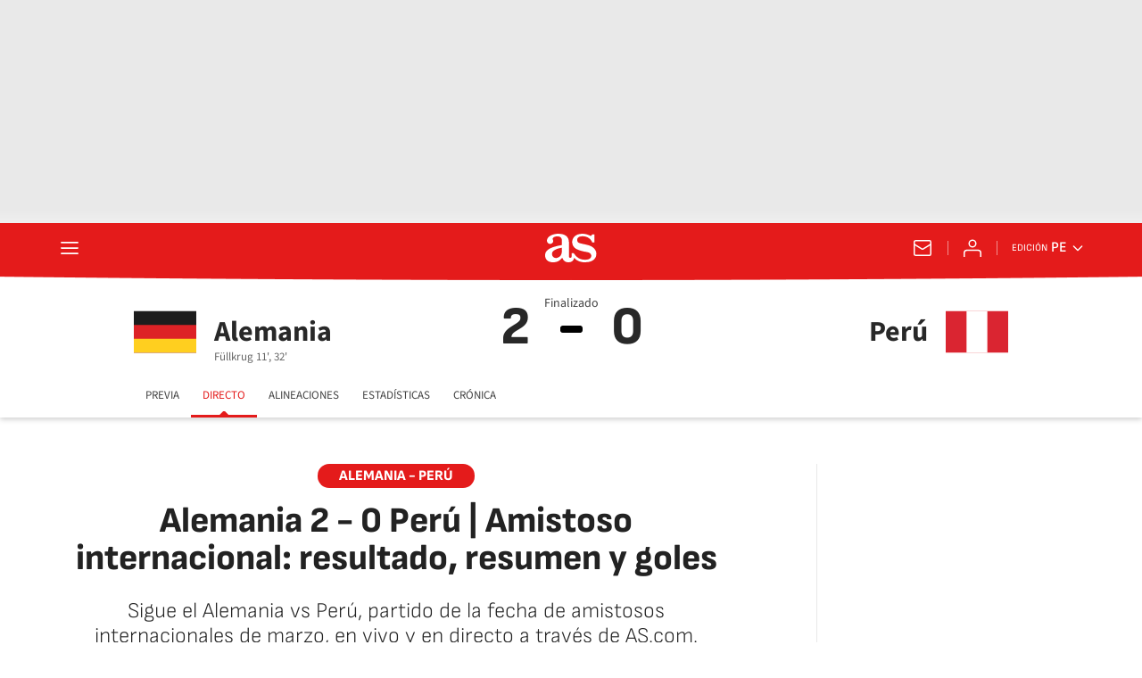

--- FILE ---
content_type: text/html; charset=utf-8
request_url: https://peru.as.com/futbol/alemania-peru-en-vivo-amistoso-internacional-hoy-en-directo-n/?omnil=resrelrecom
body_size: 48191
content:
<!DOCTYPE html><html lang="es-pe" prefix="og: http://ogp.me/ns# article: http://ogp.me/ns/article#"><head><meta charSet="UTF-8"/><meta name="viewport" content="width=device-width, initial-scale=1"/><link href="https://peru.as.com/futbol/alemania-peru-en-vivo-amistoso-internacional-hoy-en-directo-n/?outputType=amp" rel="amphtml"/><link href="https://peru.as.com/futbol/alemania-peru-en-vivo-amistoso-internacional-hoy-en-directo-n/" rel="canonical"/><title>Alemania 2 - 0 Perú | Amistoso internacional: resultado, resumen y goles - AS Perú</title><meta name="robots" content="max-snippet:-1, max-image-preview:large, max-video-preview:-1"/><meta name="description" content="Sigue el Alemania vs Perú, partido de la fecha de amistosos internacionales de marzo, en vivo y en directo a través de AS.com."/><meta property="og:url" content="https://peru.as.com/futbol/alemania-peru-en-vivo-amistoso-internacional-hoy-en-directo-n/"/><meta property="og:site_name" content="Diario AS"/><meta property="og:type" content="article"/><meta property="article:modified_time" content="2023-03-25T16:39:08-05:00"/><meta property="article:published_time" content="2023-03-25T13:48:06-05:00"/><meta property="article:author" content="Dan Lerner"/><meta property="article:section" content="Fútbol Peruano"/><meta property="article:section" content="Fútbol Peruano"/><meta property="article:section" content="Fútbol Peruano"/><meta property="article:section" content="Fútbol Peruano"/><meta property="article:section" content="Fútbol Peruano"/><meta property="article:section" content="Fútbol Peruano"/><meta property="article:section" content="Fútbol Peruano"/><meta property="article:tag" content="Perú"/><meta property="article:tag" content="Alemania"/><meta property="article:tag" content="Selección Fútbol Alemania"/><meta property="article:tag" content="Selección peruana fútbol"/><meta property="article:tag" content="Amistosos fútbol"/><meta property="og:title" content="Alemania 2 - 0 Perú | Amistoso internacional: resultado, resumen y goles"/><meta property="og:description" content="Sigue el Alemania vs Perú, partido de la fecha de amistosos internacionales de marzo, en vivo y en directo a través de AS.com."/><meta property="og:image" content="https://img.asmedia.epimg.net/resizer/v2/A6ZO2UOIZTUJTOZFI5P5PCXU6M.jpg?auth=bec70e384cfd3a53c999cbb1421dd4229364ca698b69367b991e463db651830f&amp;width=1472&amp;height=828&amp;focal=3491%2C691"/><meta property="og:image:width" content="1472"/><meta property="og:image:height" content="828"/><meta property="og:updated_time" content="2023-03-25T16:39:08-05:00"/><meta name="twitter:site" content="@diarioas"/><meta name="twitter:card" content="summary_large_image"/><meta name="twitter:creator" content="@diarioas"/><meta name="twitter:title" content="Alemania 2 - 0 Perú | Amistoso internacional: resultado, resumen y goles"/><meta name="twitter:description" content="Sigue el Alemania vs Perú, partido de la fecha de amistosos internacionales de marzo, en vivo y en directo a través de AS.com."/><meta name="twitter:image" content="https://img.asmedia.epimg.net/resizer/v2/A6ZO2UOIZTUJTOZFI5P5PCXU6M.jpg?auth=bec70e384cfd3a53c999cbb1421dd4229364ca698b69367b991e463db651830f&amp;width=644&amp;height=362&amp;focal=3491%2C691"/><meta property="mrf:secondary_title" content="Perú naufraga en Mainz"/><meta property="mrf:tags" content="keyword:Perú;keyword:Alemania;keyword:Selección Fútbol Alemania;keyword:Selección peruana fútbol;keyword:Amistosos fútbol"/><meta property="mrf:sections" content="futbol"/><link rel="alternate" hrefLang="es-pe" href="https://peru.as.com/futbol/alemania-peru-en-vivo-amistoso-internacional-hoy-en-directo-n/"/><script type="application/ld+json">[{"@context":"https://schema.org/","@type":"BreadcrumbList","itemListElement":[{"@type":"ListItem","item":{"@id":"https://peru.as.com/","@type":"CollectionPage","name":"AS Perú"},"position":1},{"@type":"ListItem","item":{"@id":"https://peru.as.com/futbol/","@type":"CollectionPage","name":"Fútbol Peruano"},"position":2},{"@type":"ListItem","item":{"@id":"https://peru.as.com/futbol/alemania-peru-en-vivo-amistoso-internacional-hoy-en-directo-n/","@type":"ItemPage","name":"Alemania 2 - 0 Perú | Amistoso internacional: resultado, resumen y goles"},"position":3}]},{"@context":"https://schema.org/","@type":["NewsArticle"],"headline":"Alemania 2 - 0 Perú | Amistoso internacional: resultado, resumen y goles","url":"https://peru.as.com/futbol/alemania-peru-en-vivo-amistoso-internacional-hoy-en-directo-n/","datePublished":"2023-03-25T13:48:06-05:00","dateModified":"2023-03-25T16:39:08-05:00","description":"Sigue el Alemania vs Perú, partido de la fecha de amistosos internacionales de marzo, en vivo y en directo a través de AS.com.","author":[{"@type":"Person","name":"Dan Lerner","url":"https://peru.as.com/autor/dan-lerner-patron/"}],"articleSection":"Fútbol Peruano","mainEntityOfPage":{"@type":"WebPage","@id":"https://peru.as.com/futbol/alemania-peru-en-vivo-amistoso-internacional-hoy-en-directo-n/","name":"Alemania 2 - 0 Perú | Amistoso internacional: resultado, resumen y goles"},"image":["https://img.asmedia.epimg.net/resizer/v2/A6ZO2UOIZTUJTOZFI5P5PCXU6M.jpg?auth=bec70e384cfd3a53c999cbb1421dd4229364ca698b69367b991e463db651830f&width=1472&height=828&focal=3491%2C691","https://img.asmedia.epimg.net/resizer/v2/A6ZO2UOIZTUJTOZFI5P5PCXU6M.jpg?auth=bec70e384cfd3a53c999cbb1421dd4229364ca698b69367b991e463db651830f&width=1472&height=1104&focal=3491%2C691","https://img.asmedia.epimg.net/resizer/v2/A6ZO2UOIZTUJTOZFI5P5PCXU6M.jpg?auth=bec70e384cfd3a53c999cbb1421dd4229364ca698b69367b991e463db651830f&width=1200&height=1200&focal=3491%2C691"],"publisher":[{"@type":"NewsMediaOrganization","logo":{"@type":"ImageObject","url":"https://static.as.com/dist/resources/images/logos/as/as.svg","height":117,"width":217,"representativeOfPage":true},"name":"AS Perú","url":"https://peru.as.com"}],"isAccessibleForFree":true}]</script><script type="application/ld+json">{"@context":"https://schema.org","@type":"LiveBlogPosting","@id":"#liveBlogPosting","name":"Alemania 2 - 0 Perú | Amistoso internacional: resultado, resumen y goles","publisher":{"@type":"Organization","@id":"#PublisherOrg","name":"Diario As","url":"https//as.com/","sameAs":["https://twitter.com/diarioas"],"logo":{"@type":"ImageObject","url":"https://as00.epimg.net/img/amp/logo-as-amp.png","width":"326","height":"60"}},"mainEntityOfPage":{"@type":"WebPage","@id":"https://peru.as.com/futbol/alemania-peru-en-vivo-amistoso-internacional-hoy-en-directo-n/"},"about":{"@type":"Event","name":"Alemania - Perú, en vivo: Amistoso internacional, hoy en directo","description":"Sigue el Alemania vs Perú, partido de la fecha de amistosos internacionales de marzo, en vivo y en directo a través de AS.com.","location":{"name":"AS Perú","address":{"@type":"PostalAddress","addressCountry":{"@type":"Country","name":"PE"}}},"eventAttendanceMode":"OnlineEventAttendanceMode","eventStatus":"https://schema.org/EventScheduled","image":{"@type":"ImageObject","url":"https://as00.epimg.net/img/amp/logo-as-amp.png","width":"326","height":"60"},"organizer":{"@type":"Organization","name":"AS Perú","url":"https://peru.as.com/"},"performer":{"@type":"Organization","name":"Diario As","url":"https//as.com/"},"offers":{"@type":"Offer","availability":"https://schema.org/OnlineOnly","price":"0.00","priceCurrency":"EUR","validFrom":"2023-03-18T17:00:00-05:00","url":"https://peru.as.com/futbol/alemania-peru-en-vivo-amistoso-internacional-hoy-en-directo-n/"},"startDate":"2023-03-18T17:00:00-05:00","endDate":"2023-03-25T17:30:00-05:00"},"headline":"Alemania 2 - 0 Perú | Amistoso internacional: resultado, resumen y goles","url":"https://peru.as.com/futbol/alemania-peru-en-vivo-amistoso-internacional-hoy-en-directo-n/","description":"Sigue el Alemania vs Perú, partido de la fecha de amistosos internacionales de marzo, en vivo y en directo a través de AS.com.","coverageStartTime":"2023-03-18T17:00:00-05:00","coverageEndTime":"2023-03-25T17:30:00-05:00","liveBlogUpdate":[{"@type":"BlogPosting","@id":"#bc53a903d87534c28915563a6e1cbb8d","headline":"Alemania 2 - 0 Perú | Amistoso internacional: resultado, resumen y goles","url":"https://peru.as.com/futbol/alemania-peru-en-vivo-amistoso-internacional-hoy-en-directo-n/#bc53a903d87534c28915563a6e1cbb8d","mainEntityOfPage":{"@type":"WebPage","@id":"https://peru.as.com/futbol/alemania-peru-en-vivo-amistoso-internacional-hoy-en-directo-n/#bc53a903d87534c28915563a6e1cbb8d"},"datePublished":"2023-03-25T16:39:08-05:00","dateModified":"2023-03-25T16:39:08-05:00","articleBody":"Alemania supera 2 - 0 a Perú en Mainz. ","image":{"@type":"ImageObject","url":"https://as00.epimg.net/img/amp/logo-as-amp.png","width":"326","height":"60"},"author":{"@type":"Organization","name":"Diario As"},"publisher":{"@type":"Organization","@id":"#PublisherOrg","name":"Diario As"}},{"@type":"BlogPosting","@id":"#b0a9b9ae0ade372083607f6a26abc02b","headline":"Alemania 2 - 0 Perú | Amistoso internacional: resultado, resumen y goles","url":"https://peru.as.com/futbol/alemania-peru-en-vivo-amistoso-internacional-hoy-en-directo-n/#b0a9b9ae0ade372083607f6a26abc02b","mainEntityOfPage":{"@type":"WebPage","@id":"https://peru.as.com/futbol/alemania-peru-en-vivo-amistoso-internacional-hoy-en-directo-n/#b0a9b9ae0ade372083607f6a26abc02b"},"datePublished":"2023-03-25T16:35:14-05:00","dateModified":"2023-03-25T16:35:14-05:00","articleBody":"Se jugarán 4 minutos de tiempo añadido. ","image":{"@type":"ImageObject","url":"https://as00.epimg.net/img/amp/logo-as-amp.png","width":"326","height":"60"},"author":{"@type":"Organization","name":"Diario As"},"publisher":{"@type":"Organization","@id":"#PublisherOrg","name":"Diario As"}},{"@type":"BlogPosting","@id":"#c2cf6e537b573ce7a73c12c8460c877e","headline":"Alemania 2 - 0 Perú | Amistoso internacional: resultado, resumen y goles","url":"https://peru.as.com/futbol/alemania-peru-en-vivo-amistoso-internacional-hoy-en-directo-n/#c2cf6e537b573ce7a73c12c8460c877e","mainEntityOfPage":{"@type":"WebPage","@id":"https://peru.as.com/futbol/alemania-peru-en-vivo-amistoso-internacional-hoy-en-directo-n/#c2cf6e537b573ce7a73c12c8460c877e"},"datePublished":"2023-03-25T16:32:42-05:00","dateModified":"2023-03-25T16:32:42-05:00","articleBody":"Zambrano y Sandoval reemplazan a Advíncula y Carrillo. ","image":{"@type":"ImageObject","url":"https://as00.epimg.net/img/amp/logo-as-amp.png","width":"326","height":"60"},"author":{"@type":"Organization","name":"Diario As"},"publisher":{"@type":"Organization","@id":"#PublisherOrg","name":"Diario As"}},{"@type":"BlogPosting","@id":"#bd5c90aa74693c6ab3b0a6b927b03bc9","headline":"Alemania 2 - 0 Perú | Amistoso internacional: resultado, resumen y goles","url":"https://peru.as.com/futbol/alemania-peru-en-vivo-amistoso-internacional-hoy-en-directo-n/#bd5c90aa74693c6ab3b0a6b927b03bc9","mainEntityOfPage":{"@type":"WebPage","@id":"https://peru.as.com/futbol/alemania-peru-en-vivo-amistoso-internacional-hoy-en-directo-n/#bd5c90aa74693c6ab3b0a6b927b03bc9"},"datePublished":"2023-03-25T16:30:33-05:00","dateModified":"2023-03-25T16:30:33-05:00","articleBody":"Kehrer reemplaza a Schlotterbeck. ","image":{"@type":"ImageObject","url":"https://as00.epimg.net/img/amp/logo-as-amp.png","width":"326","height":"60"},"author":{"@type":"Organization","name":"Diario As"},"publisher":{"@type":"Organization","@id":"#PublisherOrg","name":"Diario As"}},{"@type":"BlogPosting","@id":"#d1263d7e7269367ab79ad53abc594305","headline":"Alemania 2 - 0 Perú | Amistoso internacional: resultado, resumen y goles","url":"https://peru.as.com/futbol/alemania-peru-en-vivo-amistoso-internacional-hoy-en-directo-n/#d1263d7e7269367ab79ad53abc594305","mainEntityOfPage":{"@type":"WebPage","@id":"https://peru.as.com/futbol/alemania-peru-en-vivo-amistoso-internacional-hoy-en-directo-n/#d1263d7e7269367ab79ad53abc594305"},"datePublished":"2023-03-25T16:26:45-05:00","dateModified":"2023-03-25T16:26:45-05:00","articleBody":"Lapadula lucha cuerpo a cuerpo con Raum, pero termina perdiendo la pelota, que se va al saque de fondo. ","image":{"@type":"ImageObject","url":"https://as00.epimg.net/img/amp/logo-as-amp.png","width":"326","height":"60"},"author":{"@type":"Organization","name":"Diario As"},"publisher":{"@type":"Organization","@id":"#PublisherOrg","name":"Diario As"}},{"@type":"BlogPosting","@id":"#1629009b4b1737669540d96b992091e6","headline":"Alemania 2 - 0 Perú | Amistoso internacional: resultado, resumen y goles","url":"https://peru.as.com/futbol/alemania-peru-en-vivo-amistoso-internacional-hoy-en-directo-n/#1629009b4b1737669540d96b992091e6","mainEntityOfPage":{"@type":"WebPage","@id":"https://peru.as.com/futbol/alemania-peru-en-vivo-amistoso-internacional-hoy-en-directo-n/#1629009b4b1737669540d96b992091e6"},"datePublished":"2023-03-25T16:19:47-05:00","dateModified":"2023-03-25T16:19:47-05:00","articleBody":"Schade y Berisha reemplazan a Havertz y Füllkrug","image":{"@type":"ImageObject","url":"https://as00.epimg.net/img/amp/logo-as-amp.png","width":"326","height":"60"},"author":{"@type":"Organization","name":"Diario As"},"publisher":{"@type":"Organization","@id":"#PublisherOrg","name":"Diario As"}},{"@type":"BlogPosting","@id":"#2a4f041cbf713ff3b302e050cd93a1c5","headline":"Alemania 2 - 0 Perú | Amistoso internacional: resultado, resumen y goles","url":"https://peru.as.com/futbol/alemania-peru-en-vivo-amistoso-internacional-hoy-en-directo-n/#2a4f041cbf713ff3b302e050cd93a1c5","mainEntityOfPage":{"@type":"WebPage","@id":"https://peru.as.com/futbol/alemania-peru-en-vivo-amistoso-internacional-hoy-en-directo-n/#2a4f041cbf713ff3b302e050cd93a1c5"},"datePublished":"2023-03-25T16:18:15-05:00","dateModified":"2023-03-25T16:18:15-05:00","articleBody":"Centro pasado de Gnabry que casi se mete al arco. ","image":{"@type":"ImageObject","url":"https://as00.epimg.net/img/amp/logo-as-amp.png","width":"326","height":"60"},"author":{"@type":"Organization","name":"Diario As"},"publisher":{"@type":"Organization","@id":"#PublisherOrg","name":"Diario As"}},{"@type":"BlogPosting","@id":"#880494d83b443bfcb6fddfe0c6a0e263","headline":"Alemania 2 - 0 Perú | Amistoso internacional: resultado, resumen y goles","url":"https://peru.as.com/futbol/alemania-peru-en-vivo-amistoso-internacional-hoy-en-directo-n/#880494d83b443bfcb6fddfe0c6a0e263","mainEntityOfPage":{"@type":"WebPage","@id":"https://peru.as.com/futbol/alemania-peru-en-vivo-amistoso-internacional-hoy-en-directo-n/#880494d83b443bfcb6fddfe0c6a0e263"},"datePublished":"2023-03-25T16:15:04-05:00","dateModified":"2023-03-25T16:15:04-05:00","articleBody":"Yoshimar Yotún reemplaza a Pedro Aquino. ","image":{"@type":"ImageObject","url":"https://as00.epimg.net/img/amp/logo-as-amp.png","width":"326","height":"60"},"author":{"@type":"Organization","name":"Diario As"},"publisher":{"@type":"Organization","@id":"#PublisherOrg","name":"Diario As"}},{"@type":"BlogPosting","@id":"#0eadf6d49ec933d1bc5a66980daa7d84","headline":"Alemania 2 - 0 Perú | Amistoso internacional: resultado, resumen y goles","url":"https://peru.as.com/futbol/alemania-peru-en-vivo-amistoso-internacional-hoy-en-directo-n/#0eadf6d49ec933d1bc5a66980daa7d84","mainEntityOfPage":{"@type":"WebPage","@id":"https://peru.as.com/futbol/alemania-peru-en-vivo-amistoso-internacional-hoy-en-directo-n/#0eadf6d49ec933d1bc5a66980daa7d84"},"datePublished":"2023-03-25T16:12:52-05:00","dateModified":"2023-03-25T16:12:52-05:00","articleBody":"Havertz falla el penal. ","image":{"@type":"ImageObject","url":"https://as00.epimg.net/img/amp/logo-as-amp.png","width":"326","height":"60"},"author":{"@type":"Organization","name":"Diario As"},"publisher":{"@type":"Organization","@id":"#PublisherOrg","name":"Diario As"}},{"@type":"BlogPosting","@id":"#9656d0f98d8b3673b4a8ef37e7defd90","headline":"Alemania 2 - 0 Perú | Amistoso internacional: resultado, resumen y goles","url":"https://peru.as.com/futbol/alemania-peru-en-vivo-amistoso-internacional-hoy-en-directo-n/#9656d0f98d8b3673b4a8ef37e7defd90","mainEntityOfPage":{"@type":"WebPage","@id":"https://peru.as.com/futbol/alemania-peru-en-vivo-amistoso-internacional-hoy-en-directo-n/#9656d0f98d8b3673b4a8ef37e7defd90"},"datePublished":"2023-03-25T16:11:23-05:00","dateModified":"2023-03-25T16:11:23-05:00","articleBody":"Falta de Araujo sobre Schlotterbeck. Tras revisar la jugada en la pantalla del VAR, la árbitra señala penalti. ","image":{"@type":"ImageObject","url":"https://as00.epimg.net/img/amp/logo-as-amp.png","width":"326","height":"60"},"author":{"@type":"Organization","name":"Diario As"},"publisher":{"@type":"Organization","@id":"#PublisherOrg","name":"Diario As"}},{"@type":"BlogPosting","@id":"#21b326d1ab9733bbb1b5dfd8edc736b6","headline":"Alemania 2 - 0 Perú | Amistoso internacional: resultado, resumen y goles","url":"https://peru.as.com/futbol/alemania-peru-en-vivo-amistoso-internacional-hoy-en-directo-n/#21b326d1ab9733bbb1b5dfd8edc736b6","mainEntityOfPage":{"@type":"WebPage","@id":"https://peru.as.com/futbol/alemania-peru-en-vivo-amistoso-internacional-hoy-en-directo-n/#21b326d1ab9733bbb1b5dfd8edc736b6"},"datePublished":"2023-03-25T16:04:44-05:00","dateModified":"2023-03-25T16:04:44-05:00","articleBody":"Espectacular tijera de Gnabry que pega en el travesaño. ","image":{"@type":"ImageObject","url":"https://as00.epimg.net/img/amp/logo-as-amp.png","width":"326","height":"60"},"author":{"@type":"Organization","name":"Diario As"},"publisher":{"@type":"Organization","@id":"#PublisherOrg","name":"Diario As"}},{"@type":"BlogPosting","@id":"#e87816425a563e1ba1851ac36d446aea","headline":"Alemania 2 - 0 Perú | Amistoso internacional: resultado, resumen y goles","url":"https://peru.as.com/futbol/alemania-peru-en-vivo-amistoso-internacional-hoy-en-directo-n/#e87816425a563e1ba1851ac36d446aea","mainEntityOfPage":{"@type":"WebPage","@id":"https://peru.as.com/futbol/alemania-peru-en-vivo-amistoso-internacional-hoy-en-directo-n/#e87816425a563e1ba1851ac36d446aea"},"datePublished":"2023-03-25T16:00:42-05:00","dateModified":"2023-03-25T16:00:42-05:00","articleBody":"Andy Polo reemplaza a Wilder Cartagena ","image":{"@type":"ImageObject","url":"https://as00.epimg.net/img/amp/logo-as-amp.png","width":"326","height":"60"},"author":{"@type":"Organization","name":"Diario As"},"publisher":{"@type":"Organization","@id":"#PublisherOrg","name":"Diario As"}},{"@type":"BlogPosting","@id":"#89bc751868a4321a9c98cc84f20b1797","headline":"Alemania 2 - 0 Perú | Amistoso internacional: resultado, resumen y goles","url":"https://peru.as.com/futbol/alemania-peru-en-vivo-amistoso-internacional-hoy-en-directo-n/#89bc751868a4321a9c98cc84f20b1797","mainEntityOfPage":{"@type":"WebPage","@id":"https://peru.as.com/futbol/alemania-peru-en-vivo-amistoso-internacional-hoy-en-directo-n/#89bc751868a4321a9c98cc84f20b1797"},"datePublished":"2023-03-25T15:55:56-05:00","dateModified":"2023-03-25T15:55:56-05:00","articleBody":"Centro rasante de Carrillo, después de un buen pase de Lapadula, que se termina yendo al córner. ","image":{"@type":"ImageObject","url":"https://as00.epimg.net/img/amp/logo-as-amp.png","width":"326","height":"60"},"author":{"@type":"Organization","name":"Diario As"},"publisher":{"@type":"Organization","@id":"#PublisherOrg","name":"Diario As"}},{"@type":"BlogPosting","@id":"#98456e5f4323324aaefea96378a15fc0","headline":"Alemania 2 - 0 Perú | Amistoso internacional: resultado, resumen y goles","url":"https://peru.as.com/futbol/alemania-peru-en-vivo-amistoso-internacional-hoy-en-directo-n/#98456e5f4323324aaefea96378a15fc0","mainEntityOfPage":{"@type":"WebPage","@id":"https://peru.as.com/futbol/alemania-peru-en-vivo-amistoso-internacional-hoy-en-directo-n/#98456e5f4323324aaefea96378a15fc0"},"datePublished":"2023-03-25T15:54:18-05:00","dateModified":"2023-03-25T15:54:18-05:00","articleBody":"Peligroso centro de López que Ginter rechaza de cabeza al lateral. ","image":{"@type":"ImageObject","url":"https://as00.epimg.net/img/amp/logo-as-amp.png","width":"326","height":"60"},"author":{"@type":"Organization","name":"Diario As"},"publisher":{"@type":"Organization","@id":"#PublisherOrg","name":"Diario As"}},{"@type":"BlogPosting","@id":"#50aa08d054113342b9a5ffd146358771","headline":"Alemania 2 - 0 Perú | Amistoso internacional: resultado, resumen y goles","url":"https://peru.as.com/futbol/alemania-peru-en-vivo-amistoso-internacional-hoy-en-directo-n/#50aa08d054113342b9a5ffd146358771","mainEntityOfPage":{"@type":"WebPage","@id":"https://peru.as.com/futbol/alemania-peru-en-vivo-amistoso-internacional-hoy-en-directo-n/#50aa08d054113342b9a5ffd146358771"},"datePublished":"2023-03-25T15:53:23-05:00","dateModified":"2023-03-25T15:53:23-05:00","articleBody":"Amonestado Wilder Cartagena, en Perú. ","image":{"@type":"ImageObject","url":"https://as00.epimg.net/img/amp/logo-as-amp.png","width":"326","height":"60"},"author":{"@type":"Organization","name":"Diario As"},"publisher":{"@type":"Organization","@id":"#PublisherOrg","name":"Diario As"}},{"@type":"BlogPosting","@id":"#d7ba8306a30f34668e2b59faa232138c","headline":"Alemania 2 - 0 Perú | Amistoso internacional: resultado, resumen y goles","url":"https://peru.as.com/futbol/alemania-peru-en-vivo-amistoso-internacional-hoy-en-directo-n/#d7ba8306a30f34668e2b59faa232138c","mainEntityOfPage":{"@type":"WebPage","@id":"https://peru.as.com/futbol/alemania-peru-en-vivo-amistoso-internacional-hoy-en-directo-n/#d7ba8306a30f34668e2b59faa232138c"},"datePublished":"2023-03-25T15:50:11-05:00","dateModified":"2023-03-25T15:50:11-05:00","articleBody":"¡EMPIEZA EL SEGUNDO TIEMPO!","image":{"@type":"ImageObject","url":"https://as00.epimg.net/img/amp/logo-as-amp.png","width":"326","height":"60"},"author":{"@type":"Organization","name":"Diario As"},"publisher":{"@type":"Organization","@id":"#PublisherOrg","name":"Diario As"}},{"@type":"BlogPosting","@id":"#f88735b6239634df98d52a849c29a7f9","headline":"Alemania 2 - 0 Perú | Amistoso internacional: resultado, resumen y goles","url":"https://peru.as.com/futbol/alemania-peru-en-vivo-amistoso-internacional-hoy-en-directo-n/#f88735b6239634df98d52a849c29a7f9","mainEntityOfPage":{"@type":"WebPage","@id":"https://peru.as.com/futbol/alemania-peru-en-vivo-amistoso-internacional-hoy-en-directo-n/#f88735b6239634df98d52a849c29a7f9"},"datePublished":"2023-03-25T15:49:42-05:00","dateModified":"2023-03-25T15:49:42-05:00","articleBody":"Serge Gnabry reemplaza a Timo WernerGianluca Lapadula y Edison Flores reemplazan a Christofer Gonzales y Raúl Ruidíaz","image":{"@type":"ImageObject","url":"https://as00.epimg.net/img/amp/logo-as-amp.png","width":"326","height":"60"},"author":{"@type":"Organization","name":"Diario As"},"publisher":{"@type":"Organization","@id":"#PublisherOrg","name":"Diario As"}},{"@type":"BlogPosting","@id":"#0a00338e5b643ab8b50f279815751183","headline":"Alemania 2 - 0 Perú | Amistoso internacional: resultado, resumen y goles","url":"https://peru.as.com/futbol/alemania-peru-en-vivo-amistoso-internacional-hoy-en-directo-n/#0a00338e5b643ab8b50f279815751183","mainEntityOfPage":{"@type":"WebPage","@id":"https://peru.as.com/futbol/alemania-peru-en-vivo-amistoso-internacional-hoy-en-directo-n/#0a00338e5b643ab8b50f279815751183"},"datePublished":"2023-03-25T15:33:44-05:00","dateModified":"2023-03-25T15:33:44-05:00","articleBody":"Alemania supera 2-0 a Perú. ","image":{"@type":"ImageObject","url":"https://as00.epimg.net/img/amp/logo-as-amp.png","width":"326","height":"60"},"author":{"@type":"Organization","name":"Diario As"},"publisher":{"@type":"Organization","@id":"#PublisherOrg","name":"Diario As"}},{"@type":"BlogPosting","@id":"#d5917cf68e023e839225abc550a654ea","headline":"Alemania 2 - 0 Perú | Amistoso internacional: resultado, resumen y goles","url":"https://peru.as.com/futbol/alemania-peru-en-vivo-amistoso-internacional-hoy-en-directo-n/#d5917cf68e023e839225abc550a654ea","mainEntityOfPage":{"@type":"WebPage","@id":"https://peru.as.com/futbol/alemania-peru-en-vivo-amistoso-internacional-hoy-en-directo-n/#d5917cf68e023e839225abc550a654ea"},"datePublished":"2023-03-25T15:30:52-05:00","dateModified":"2023-03-25T15:30:52-05:00","articleBody":"Remate de Füllkrug que pega en Advíncula y se va al córner. Se salva Perú. ","image":{"@type":"ImageObject","url":"https://as00.epimg.net/img/amp/logo-as-amp.png","width":"326","height":"60"},"author":{"@type":"Organization","name":"Diario As"},"publisher":{"@type":"Organization","@id":"#PublisherOrg","name":"Diario As"}},{"@type":"BlogPosting","@id":"#ba6fca614dc83092b3c5d2e257446b9a","headline":"Alemania 2 - 0 Perú | Amistoso internacional: resultado, resumen y goles","url":"https://peru.as.com/futbol/alemania-peru-en-vivo-amistoso-internacional-hoy-en-directo-n/#ba6fca614dc83092b3c5d2e257446b9a","mainEntityOfPage":{"@type":"WebPage","@id":"https://peru.as.com/futbol/alemania-peru-en-vivo-amistoso-internacional-hoy-en-directo-n/#ba6fca614dc83092b3c5d2e257446b9a"},"datePublished":"2023-03-25T15:23:59-05:00","dateModified":"2023-03-25T15:23:59-05:00","articleBody":"Sigue llegando Alemania, que esta vez se pierde el tercero por un mal control de Werner. Enésima pelota cruzada que la defensa peruana no es capaz de controlar. ","image":{"@type":"ImageObject","url":"https://as00.epimg.net/img/amp/logo-as-amp.png","width":"326","height":"60"},"author":{"@type":"Organization","name":"Diario As"},"publisher":{"@type":"Organization","@id":"#PublisherOrg","name":"Diario As"}},{"@type":"BlogPosting","@id":"#0a0fdb0740503b09943542808d0a5b6d","headline":"Alemania 2 - 0 Perú | Amistoso internacional: resultado, resumen y goles","url":"https://peru.as.com/futbol/alemania-peru-en-vivo-amistoso-internacional-hoy-en-directo-n/#0a0fdb0740503b09943542808d0a5b6d","mainEntityOfPage":{"@type":"WebPage","@id":"https://peru.as.com/futbol/alemania-peru-en-vivo-amistoso-internacional-hoy-en-directo-n/#0a0fdb0740503b09943542808d0a5b6d"},"datePublished":"2023-03-25T15:20:56-05:00","dateModified":"2023-03-25T15:20:56-05:00","articleBody":"Centro fuerte desde la derecha de Wolf y Füllkrug anticipa a la defensa peruana en el área chica para poner el 2-0. ","image":{"@type":"ImageObject","url":"https://as00.epimg.net/img/amp/logo-as-amp.png","width":"326","height":"60"},"author":{"@type":"Organization","name":"Diario As"},"publisher":{"@type":"Organization","@id":"#PublisherOrg","name":"Diario As"}},{"@type":"BlogPosting","@id":"#84f3682f047a313cad634a58d9b8bc20","headline":"Alemania 2 - 0 Perú | Amistoso internacional: resultado, resumen y goles","url":"https://peru.as.com/futbol/alemania-peru-en-vivo-amistoso-internacional-hoy-en-directo-n/#84f3682f047a313cad634a58d9b8bc20","mainEntityOfPage":{"@type":"WebPage","@id":"https://peru.as.com/futbol/alemania-peru-en-vivo-amistoso-internacional-hoy-en-directo-n/#84f3682f047a313cad634a58d9b8bc20"},"datePublished":"2023-03-25T15:19:39-05:00","dateModified":"2023-03-25T15:19:39-05:00","articleBody":"Centro de Advíncula desde la derecha que Ter Stegen descuelga sin problemas. ","image":{"@type":"ImageObject","url":"https://as00.epimg.net/img/amp/logo-as-amp.png","width":"326","height":"60"},"author":{"@type":"Organization","name":"Diario As"},"publisher":{"@type":"Organization","@id":"#PublisherOrg","name":"Diario As"}},{"@type":"BlogPosting","@id":"#62ca031643aa38d6baf6e2a5c4b154d4","headline":"Alemania 2 - 0 Perú | Amistoso internacional: resultado, resumen y goles","url":"https://peru.as.com/futbol/alemania-peru-en-vivo-amistoso-internacional-hoy-en-directo-n/#62ca031643aa38d6baf6e2a5c4b154d4","mainEntityOfPage":{"@type":"WebPage","@id":"https://peru.as.com/futbol/alemania-peru-en-vivo-amistoso-internacional-hoy-en-directo-n/#62ca031643aa38d6baf6e2a5c4b154d4"},"datePublished":"2023-03-25T15:15:10-05:00","dateModified":"2023-03-25T15:15:10-05:00","articleBody":"El dominio de Alemania es total. La selección local maneja el balón a placer, mientras que los peruanos lo persiguen con cierta desesperación. ","image":{"@type":"ImageObject","url":"https://as00.epimg.net/img/amp/logo-as-amp.png","width":"326","height":"60"},"author":{"@type":"Organization","name":"Diario As"},"publisher":{"@type":"Organization","@id":"#PublisherOrg","name":"Diario As"}},{"@type":"BlogPosting","@id":"#e702575dac793c608c0b18ac66d731e9","headline":"Alemania 2 - 0 Perú | Amistoso internacional: resultado, resumen y goles","url":"https://peru.as.com/futbol/alemania-peru-en-vivo-amistoso-internacional-hoy-en-directo-n/#e702575dac793c608c0b18ac66d731e9","mainEntityOfPage":{"@type":"WebPage","@id":"https://peru.as.com/futbol/alemania-peru-en-vivo-amistoso-internacional-hoy-en-directo-n/#e702575dac793c608c0b18ac66d731e9"},"datePublished":"2023-03-25T15:12:19-05:00","dateModified":"2023-03-25T15:12:19-05:00","articleBody":"Tapia parece haber abandonado la línea defensiva para convertirse en un interior, en el mediocampo. ","image":{"@type":"ImageObject","url":"https://as00.epimg.net/img/amp/logo-as-amp.png","width":"326","height":"60"},"author":{"@type":"Organization","name":"Diario As"},"publisher":{"@type":"Organization","@id":"#PublisherOrg","name":"Diario As"}},{"@type":"BlogPosting","@id":"#1ad656139f393eca85820c9bc3e2b43a","headline":"Alemania 2 - 0 Perú | Amistoso internacional: resultado, resumen y goles","url":"https://peru.as.com/futbol/alemania-peru-en-vivo-amistoso-internacional-hoy-en-directo-n/#1ad656139f393eca85820c9bc3e2b43a","mainEntityOfPage":{"@type":"WebPage","@id":"https://peru.as.com/futbol/alemania-peru-en-vivo-amistoso-internacional-hoy-en-directo-n/#1ad656139f393eca85820c9bc3e2b43a"},"datePublished":"2023-03-25T15:08:35-05:00","dateModified":"2023-03-25T15:08:35-05:00","articleBody":"Centro peligroso de Advíncula desde la derecha que Ruidíaz no consigue rematar en el área chica. ","image":{"@type":"ImageObject","url":"https://as00.epimg.net/img/amp/logo-as-amp.png","width":"326","height":"60"},"author":{"@type":"Organization","name":"Diario As"},"publisher":{"@type":"Organization","@id":"#PublisherOrg","name":"Diario As"}},{"@type":"BlogPosting","@id":"#60dfa59046f5337fa5db11510dbad2f7","headline":"Alemania 2 - 0 Perú | Amistoso internacional: resultado, resumen y goles","url":"https://peru.as.com/futbol/alemania-peru-en-vivo-amistoso-internacional-hoy-en-directo-n/#60dfa59046f5337fa5db11510dbad2f7","mainEntityOfPage":{"@type":"WebPage","@id":"https://peru.as.com/futbol/alemania-peru-en-vivo-amistoso-internacional-hoy-en-directo-n/#60dfa59046f5337fa5db11510dbad2f7"},"datePublished":"2023-03-25T15:06:54-05:00","dateModified":"2023-03-25T15:06:54-05:00","articleBody":"Doble atajada del portero peruano, primero a Wirtz y luego a Werner, para salvar a Perú. ","image":{"@type":"ImageObject","url":"https://as00.epimg.net/img/amp/logo-as-amp.png","width":"326","height":"60"},"author":{"@type":"Organization","name":"Diario As"},"publisher":{"@type":"Organization","@id":"#PublisherOrg","name":"Diario As"}},{"@type":"BlogPosting","@id":"#7cdb803b19263f2fbfc0cea9d61b0308","headline":"Alemania 2 - 0 Perú | Amistoso internacional: resultado, resumen y goles","url":"https://peru.as.com/futbol/alemania-peru-en-vivo-amistoso-internacional-hoy-en-directo-n/#7cdb803b19263f2fbfc0cea9d61b0308","mainEntityOfPage":{"@type":"WebPage","@id":"https://peru.as.com/futbol/alemania-peru-en-vivo-amistoso-internacional-hoy-en-directo-n/#7cdb803b19263f2fbfc0cea9d61b0308"},"datePublished":"2023-03-25T15:03:46-05:00","dateModified":"2023-03-25T15:03:46-05:00","articleBody":"Centro desde la izquierda de Gonzales que pega en Wolf y se va al lateral. ","image":{"@type":"ImageObject","url":"https://as00.epimg.net/img/amp/logo-as-amp.png","width":"326","height":"60"},"author":{"@type":"Organization","name":"Diario As"},"publisher":{"@type":"Organization","@id":"#PublisherOrg","name":"Diario As"}},{"@type":"BlogPosting","@id":"#6ed4ac8df8f337f79b1ce0c432e3a981","headline":"Alemania 2 - 0 Perú | Amistoso internacional: resultado, resumen y goles","url":"https://peru.as.com/futbol/alemania-peru-en-vivo-amistoso-internacional-hoy-en-directo-n/#6ed4ac8df8f337f79b1ce0c432e3a981","mainEntityOfPage":{"@type":"WebPage","@id":"https://peru.as.com/futbol/alemania-peru-en-vivo-amistoso-internacional-hoy-en-directo-n/#6ed4ac8df8f337f79b1ce0c432e3a981"},"datePublished":"2023-03-25T14:59:48-05:00","dateModified":"2023-03-25T14:59:48-05:00","articleBody":"Remate del delantero alemán, tras un control de Havertz, que supera sin problemas a Gallese. ","image":{"@type":"ImageObject","url":"https://as00.epimg.net/img/amp/logo-as-amp.png","width":"326","height":"60"},"author":{"@type":"Organization","name":"Diario As"},"publisher":{"@type":"Organization","@id":"#PublisherOrg","name":"Diario As"}},{"@type":"BlogPosting","@id":"#766d18f2cde93df9ad332b81168c94a4","headline":"Alemania 2 - 0 Perú | Amistoso internacional: resultado, resumen y goles","url":"https://peru.as.com/futbol/alemania-peru-en-vivo-amistoso-internacional-hoy-en-directo-n/#766d18f2cde93df9ad332b81168c94a4","mainEntityOfPage":{"@type":"WebPage","@id":"https://peru.as.com/futbol/alemania-peru-en-vivo-amistoso-internacional-hoy-en-directo-n/#766d18f2cde93df9ad332b81168c94a4"},"datePublished":"2023-03-25T14:58:55-05:00","dateModified":"2023-03-25T14:58:55-05:00","articleBody":"Remate de cabeza de Füllkrug que Gallese rechaza en la línea. Primera clara. ","image":{"@type":"ImageObject","url":"https://as00.epimg.net/img/amp/logo-as-amp.png","width":"326","height":"60"},"author":{"@type":"Organization","name":"Diario As"},"publisher":{"@type":"Organization","@id":"#PublisherOrg","name":"Diario As"}},{"@type":"BlogPosting","@id":"#4f4eeeb6535e3eb8bc856e9705b79abb","headline":"Alemania 2 - 0 Perú | Amistoso internacional: resultado, resumen y goles","url":"https://peru.as.com/futbol/alemania-peru-en-vivo-amistoso-internacional-hoy-en-directo-n/#4f4eeeb6535e3eb8bc856e9705b79abb","mainEntityOfPage":{"@type":"WebPage","@id":"https://peru.as.com/futbol/alemania-peru-en-vivo-amistoso-internacional-hoy-en-directo-n/#4f4eeeb6535e3eb8bc856e9705b79abb"},"datePublished":"2023-03-25T14:56:34-05:00","dateModified":"2023-03-25T14:56:34-05:00","articleBody":"Derechazo cruzado de Wolf que se va al saque de meta. Primera llegada de los locales. ","image":{"@type":"ImageObject","url":"https://as00.epimg.net/img/amp/logo-as-amp.png","width":"326","height":"60"},"author":{"@type":"Organization","name":"Diario As"},"publisher":{"@type":"Organization","@id":"#PublisherOrg","name":"Diario As"}},{"@type":"BlogPosting","@id":"#1fa1986b4b4f3076a88d770d6571f470","headline":"Alemania 2 - 0 Perú | Amistoso internacional: resultado, resumen y goles","url":"https://peru.as.com/futbol/alemania-peru-en-vivo-amistoso-internacional-hoy-en-directo-n/#1fa1986b4b4f3076a88d770d6571f470","mainEntityOfPage":{"@type":"WebPage","@id":"https://peru.as.com/futbol/alemania-peru-en-vivo-amistoso-internacional-hoy-en-directo-n/#1fa1986b4b4f3076a88d770d6571f470"},"datePublished":"2023-03-25T14:56:08-05:00","dateModified":"2023-03-25T14:56:08-05:00","articleBody":"Centro de Wolf que remata Havertz, y el balón se termina yendo al lateral para Alemania. ","image":{"@type":"ImageObject","url":"https://as00.epimg.net/img/amp/logo-as-amp.png","width":"326","height":"60"},"author":{"@type":"Organization","name":"Diario As"},"publisher":{"@type":"Organization","@id":"#PublisherOrg","name":"Diario As"}},{"@type":"BlogPosting","@id":"#3975ae245528318e8a0ad8fdc22e37db","headline":"Alemania 2 - 0 Perú | Amistoso internacional: resultado, resumen y goles","url":"https://peru.as.com/futbol/alemania-peru-en-vivo-amistoso-internacional-hoy-en-directo-n/#3975ae245528318e8a0ad8fdc22e37db","mainEntityOfPage":{"@type":"WebPage","@id":"https://peru.as.com/futbol/alemania-peru-en-vivo-amistoso-internacional-hoy-en-directo-n/#3975ae245528318e8a0ad8fdc22e37db"},"datePublished":"2023-03-25T14:52:49-05:00","dateModified":"2023-03-25T14:52:49-05:00","articleBody":"Vuelve a cortar Alemania la salida de Perú con falta. La presión de los locales es alta e intensa. ","image":{"@type":"ImageObject","url":"https://as00.epimg.net/img/amp/logo-as-amp.png","width":"326","height":"60"},"author":{"@type":"Organization","name":"Diario As"},"publisher":{"@type":"Organization","@id":"#PublisherOrg","name":"Diario As"}},{"@type":"BlogPosting","@id":"#a0affa367cca3039b3b9ea0ecd3fa01f","headline":"Alemania 2 - 0 Perú | Amistoso internacional: resultado, resumen y goles","url":"https://peru.as.com/futbol/alemania-peru-en-vivo-amistoso-internacional-hoy-en-directo-n/#a0affa367cca3039b3b9ea0ecd3fa01f","mainEntityOfPage":{"@type":"WebPage","@id":"https://peru.as.com/futbol/alemania-peru-en-vivo-amistoso-internacional-hoy-en-directo-n/#a0affa367cca3039b3b9ea0ecd3fa01f"},"datePublished":"2023-03-25T14:50:35-05:00","dateModified":"2023-03-25T14:50:35-05:00","articleBody":"Perú intenta con transiciones rápidas y mucha movilidad de sus volantes. Aquino intenta salir rápido pero recibe una falta en el medio. ","image":{"@type":"ImageObject","url":"https://as00.epimg.net/img/amp/logo-as-amp.png","width":"326","height":"60"},"author":{"@type":"Organization","name":"Diario As"},"publisher":{"@type":"Organization","@id":"#PublisherOrg","name":"Diario As"}},{"@type":"BlogPosting","@id":"#b6e676be75d0392ca16960dc31912233","headline":"Alemania 2 - 0 Perú | Amistoso internacional: resultado, resumen y goles","url":"https://peru.as.com/futbol/alemania-peru-en-vivo-amistoso-internacional-hoy-en-directo-n/#b6e676be75d0392ca16960dc31912233","mainEntityOfPage":{"@type":"WebPage","@id":"https://peru.as.com/futbol/alemania-peru-en-vivo-amistoso-internacional-hoy-en-directo-n/#b6e676be75d0392ca16960dc31912233"},"datePublished":"2023-03-25T14:47:15-05:00","dateModified":"2023-03-25T14:47:15-05:00","articleBody":"¡EMPIEZA EL PERÚ-ALEMANIA!","image":{"@type":"ImageObject","url":"https://as00.epimg.net/img/amp/logo-as-amp.png","width":"326","height":"60"},"author":{"@type":"Organization","name":"Diario As"},"publisher":{"@type":"Organization","@id":"#PublisherOrg","name":"Diario As"}},{"@type":"BlogPosting","@id":"#15d40656615137c59c4e48f73b0e46d6","headline":"Alemania 2 - 0 Perú | Amistoso internacional: resultado, resumen y goles","url":"https://peru.as.com/futbol/alemania-peru-en-vivo-amistoso-internacional-hoy-en-directo-n/#15d40656615137c59c4e48f73b0e46d6","mainEntityOfPage":{"@type":"WebPage","@id":"https://peru.as.com/futbol/alemania-peru-en-vivo-amistoso-internacional-hoy-en-directo-n/#15d40656615137c59c4e48f73b0e46d6"},"datePublished":"2023-03-25T14:43:16-05:00","dateModified":"2023-03-25T14:43:16-05:00","articleBody":"El turno del himno alemán. ","image":{"@type":"ImageObject","url":"https://as00.epimg.net/img/amp/logo-as-amp.png","width":"326","height":"60"},"author":{"@type":"Organization","name":"Diario As"},"publisher":{"@type":"Organization","@id":"#PublisherOrg","name":"Diario As"}},{"@type":"BlogPosting","@id":"#fb6acfa7ade23f7fab55c6fb3a949e69","headline":"Alemania 2 - 0 Perú | Amistoso internacional: resultado, resumen y goles","url":"https://peru.as.com/futbol/alemania-peru-en-vivo-amistoso-internacional-hoy-en-directo-n/#fb6acfa7ade23f7fab55c6fb3a949e69","mainEntityOfPage":{"@type":"WebPage","@id":"https://peru.as.com/futbol/alemania-peru-en-vivo-amistoso-internacional-hoy-en-directo-n/#fb6acfa7ade23f7fab55c6fb3a949e69"},"datePublished":"2023-03-25T14:42:23-05:00","dateModified":"2023-03-25T14:42:23-05:00","articleBody":"Suena el himno del Perú. ","image":{"@type":"ImageObject","url":"https://as00.epimg.net/img/amp/logo-as-amp.png","width":"326","height":"60"},"author":{"@type":"Organization","name":"Diario As"},"publisher":{"@type":"Organization","@id":"#PublisherOrg","name":"Diario As"}},{"@type":"BlogPosting","@id":"#39594ead5a98370c880ce9f07a8bf586","headline":"Alemania 2 - 0 Perú | Amistoso internacional: resultado, resumen y goles","url":"https://peru.as.com/futbol/alemania-peru-en-vivo-amistoso-internacional-hoy-en-directo-n/#39594ead5a98370c880ce9f07a8bf586","mainEntityOfPage":{"@type":"WebPage","@id":"https://peru.as.com/futbol/alemania-peru-en-vivo-amistoso-internacional-hoy-en-directo-n/#39594ead5a98370c880ce9f07a8bf586"},"datePublished":"2023-03-25T14:41:40-05:00","dateModified":"2023-03-25T14:41:40-05:00","articleBody":"¡Ya salen los equipos al campo! ¡Muchos peruanos en las tribunas!","image":{"@type":"ImageObject","url":"https://as00.epimg.net/img/amp/logo-as-amp.png","width":"326","height":"60"},"author":{"@type":"Organization","name":"Diario As"},"publisher":{"@type":"Organization","@id":"#PublisherOrg","name":"Diario As"}},{"@type":"BlogPosting","@id":"#2e28801f3ecb33609f17576252f879f1","headline":"Alemania 2 - 0 Perú | Amistoso internacional: resultado, resumen y goles","url":"https://peru.as.com/futbol/alemania-peru-en-vivo-amistoso-internacional-hoy-en-directo-n/#2e28801f3ecb33609f17576252f879f1","mainEntityOfPage":{"@type":"WebPage","@id":"https://peru.as.com/futbol/alemania-peru-en-vivo-amistoso-internacional-hoy-en-directo-n/#2e28801f3ecb33609f17576252f879f1"},"datePublished":"2023-03-25T14:31:49-05:00","dateModified":"2023-03-25T14:31:49-05:00","articleBody":"Varios grupos de peruanos, presentes en Mainz para ver a la selección. ","image":{"@type":"ImageObject","url":"https://as00.epimg.net/img/amp/logo-as-amp.png","width":"326","height":"60"},"author":{"@type":"Organization","name":"Diario As"},"publisher":{"@type":"Organization","@id":"#PublisherOrg","name":"Diario As"}},{"@type":"BlogPosting","@id":"#413a599010da3bd999e3029ffb330541","headline":"Alemania 2 - 0 Perú | Amistoso internacional: resultado, resumen y goles","url":"https://peru.as.com/futbol/alemania-peru-en-vivo-amistoso-internacional-hoy-en-directo-n/#413a599010da3bd999e3029ffb330541","mainEntityOfPage":{"@type":"WebPage","@id":"https://peru.as.com/futbol/alemania-peru-en-vivo-amistoso-internacional-hoy-en-directo-n/#413a599010da3bd999e3029ffb330541"},"datePublished":"2023-03-25T14:04:15-05:00","dateModified":"2023-03-25T14:04:15-05:00","articleBody":"Como había adelantado Reynoso, Lapadula no será titular, aunque probablemente ingrese en la segunda parte. ","image":{"@type":"ImageObject","url":"https://as00.epimg.net/img/amp/logo-as-amp.png","width":"326","height":"60"},"author":{"@type":"Organization","name":"Diario As"},"publisher":{"@type":"Organization","@id":"#PublisherOrg","name":"Diario As"}},{"@type":"BlogPosting","@id":"#88b89b4d95c530d0a4f98a95cfe83a75","headline":"Alemania 2 - 0 Perú | Amistoso internacional: resultado, resumen y goles","url":"https://peru.as.com/futbol/alemania-peru-en-vivo-amistoso-internacional-hoy-en-directo-n/#88b89b4d95c530d0a4f98a95cfe83a75","mainEntityOfPage":{"@type":"WebPage","@id":"https://peru.as.com/futbol/alemania-peru-en-vivo-amistoso-internacional-hoy-en-directo-n/#88b89b4d95c530d0a4f98a95cfe83a75"},"datePublished":"2023-03-25T13:46:21-05:00","dateModified":"2023-03-25T13:46:21-05:00","articleBody":"Sin grandes sorpresas en el once, Flick confiará en Wirtz y Havertz para crear fútbol. Kimmich será el capitán. ","image":{"@type":"ImageObject","url":"https://as00.epimg.net/img/amp/logo-as-amp.png","width":"326","height":"60"},"author":{"@type":"Organization","name":"Diario As"},"publisher":{"@type":"Organization","@id":"#PublisherOrg","name":"Diario As"}},{"@type":"BlogPosting","@id":"#629fcbba244b32e8bf7afbae26f4d207","headline":"Alemania 2 - 0 Perú | Amistoso internacional: resultado, resumen y goles","url":"https://peru.as.com/futbol/alemania-peru-en-vivo-amistoso-internacional-hoy-en-directo-n/#629fcbba244b32e8bf7afbae26f4d207","mainEntityOfPage":{"@type":"WebPage","@id":"https://peru.as.com/futbol/alemania-peru-en-vivo-amistoso-internacional-hoy-en-directo-n/#629fcbba244b32e8bf7afbae26f4d207"},"datePublished":"2023-03-25T13:44:13-05:00","dateModified":"2023-03-25T13:44:13-05:00","articleBody":"La única sorpresa en el once de Juan Reynoso es la presencia de Wilder Cartagena, que compartirá el eje del mediocampo con Pedro Aquino. Eso quiere decir que Renato Tapia podría jugar la mayor parte del encuentro de líbero. ","image":{"@type":"ImageObject","url":"https://as00.epimg.net/img/amp/logo-as-amp.png","width":"326","height":"60"},"author":{"@type":"Organization","name":"Diario As"},"publisher":{"@type":"Organization","@id":"#PublisherOrg","name":"Diario As"}},{"@type":"BlogPosting","@id":"#1290bcc8b8113adb84c69ed50f03649a","headline":"Alemania 2 - 0 Perú | Amistoso internacional: resultado, resumen y goles","url":"https://peru.as.com/futbol/alemania-peru-en-vivo-amistoso-internacional-hoy-en-directo-n/#1290bcc8b8113adb84c69ed50f03649a","mainEntityOfPage":{"@type":"WebPage","@id":"https://peru.as.com/futbol/alemania-peru-en-vivo-amistoso-internacional-hoy-en-directo-n/#1290bcc8b8113adb84c69ed50f03649a"},"datePublished":"2023-03-25T13:41:02-05:00","dateModified":"2023-03-25T13:41:02-05:00","articleBody":"LA PREVIA","image":{"@type":"ImageObject","url":"https://as00.epimg.net/img/amp/logo-as-amp.png","width":"326","height":"60"},"author":{"@type":"Organization","name":"Diario As"},"publisher":{"@type":"Organization","@id":"#PublisherOrg","name":"Diario As"}},{"@type":"BlogPosting","@id":"#4db4355bb0d038e597a0c2c813f800b7","headline":"Alemania 2 - 0 Perú | Amistoso internacional: resultado, resumen y goles","url":"https://peru.as.com/futbol/alemania-peru-en-vivo-amistoso-internacional-hoy-en-directo-n/#4db4355bb0d038e597a0c2c813f800b7","mainEntityOfPage":{"@type":"WebPage","@id":"https://peru.as.com/futbol/alemania-peru-en-vivo-amistoso-internacional-hoy-en-directo-n/#4db4355bb0d038e597a0c2c813f800b7"},"datePublished":"2023-03-25T13:39:38-05:00","dateModified":"2023-03-25T13:39:38-05:00","articleBody":"¡Bienvenidos a la transmisión en directo del partido amistoso entre las selecciones de Alemania y Perú, a disputarse en la ciudad de Mainz!","image":{"@type":"ImageObject","url":"https://as00.epimg.net/img/amp/logo-as-amp.png","width":"326","height":"60"},"author":{"@type":"Organization","name":"Diario As"},"publisher":{"@type":"Organization","@id":"#PublisherOrg","name":"Diario As"}}],"dateModified":"2023-03-25T16:39:08-05:00","author":[{"@type":"Person","name":"Dan Lerner","url":"https://peru.as.com/autor/dan-lerner-patron/"}],"image":["https://img.asmedia.epimg.net/resizer/v2/A6ZO2UOIZTUJTOZFI5P5PCXU6M.jpg?auth=bec70e384cfd3a53c999cbb1421dd4229364ca698b69367b991e463db651830f&width=1472&height=828&focal=3491%2C691","https://img.asmedia.epimg.net/resizer/v2/A6ZO2UOIZTUJTOZFI5P5PCXU6M.jpg?auth=bec70e384cfd3a53c999cbb1421dd4229364ca698b69367b991e463db651830f&width=1472&height=1104&focal=3491%2C691","https://img.asmedia.epimg.net/resizer/v2/A6ZO2UOIZTUJTOZFI5P5PCXU6M.jpg?auth=bec70e384cfd3a53c999cbb1421dd4229364ca698b69367b991e463db651830f&width=1200&height=1200&focal=3491%2C691"]}</script><meta name="theme-color" content="#ffffff"/><link rel="icon" type="image/x-icon" href="https://static.as.com/dist/resources/images/favicon/favicon.ico"/><link rel="icon" sizes="96x96" type="image/png" href="https://static.as.com/dist/resources/images/favicon/favicon-96x96.png"/><link rel="icon" type="image/svg+xml" href="https://static.as.com/dist/resources/images/favicon/favicon.svg"/><link rel="mask-icon" type="image/svg+xml" href="https://static.as.com/dist/resources/images/favicon/safari-pinned-tab.svg" color="#E41B1B"/><link rel="apple-touch-icon" type="image/png" href="https://static.as.com/dist/resources/images/favicon/apple-touch-icon-180x180.png"/><link rel="manifest" href="/pf/resources/manifests/site.webmanifest?d=780"/><link rel="preconnect" href="https://static.as.com"/><link rel="preload" as="image" href="https://img.asmedia.epimg.net/resizer/v2/A6ZO2UOIZTUJTOZFI5P5PCXU6M.jpg?auth=bec70e384cfd3a53c999cbb1421dd4229364ca698b69367b991e463db651830f&amp;width=360&amp;height=203&amp;focal=3491%2C691" imageSrcSet="https://img.asmedia.epimg.net/resizer/v2/A6ZO2UOIZTUJTOZFI5P5PCXU6M.jpg?auth=bec70e384cfd3a53c999cbb1421dd4229364ca698b69367b991e463db651830f&amp;width=360&amp;height=203&amp;focal=3491%2C691 360w, https://img.asmedia.epimg.net/resizer/v2/A6ZO2UOIZTUJTOZFI5P5PCXU6M.jpg?auth=bec70e384cfd3a53c999cbb1421dd4229364ca698b69367b991e463db651830f&amp;width=644&amp;height=362&amp;focal=3491%2C691 644w, https://img.asmedia.epimg.net/resizer/v2/A6ZO2UOIZTUJTOZFI5P5PCXU6M.jpg?auth=bec70e384cfd3a53c999cbb1421dd4229364ca698b69367b991e463db651830f&amp;width=736&amp;height=414&amp;focal=3491%2C691 736w, https://img.asmedia.epimg.net/resizer/v2/A6ZO2UOIZTUJTOZFI5P5PCXU6M.jpg?auth=bec70e384cfd3a53c999cbb1421dd4229364ca698b69367b991e463db651830f&amp;width=976&amp;height=549&amp;focal=3491%2C691 976w, https://img.asmedia.epimg.net/resizer/v2/A6ZO2UOIZTUJTOZFI5P5PCXU6M.jpg?auth=bec70e384cfd3a53c999cbb1421dd4229364ca698b69367b991e463db651830f&amp;width=1200&amp;height=675&amp;focal=3491%2C691 1200w" imageSizes="
    (min-width: 1192px) 760px,
    (min-width: 1000px) calc(((100vw - 304px)/12)*8+168px),
    (min-width: 768px) 684px,
    100vw" fetchpriority="high"/><link rel="preload" href="https://static.as.com/dist/resources/fonts/sofiasans/sofiasans-800.woff2" as="font" crossorigin="anonymous" type="font/woff2"/><link rel="preload" as="script" fetchpriority="low" href="https://static.prisa.com/dist/subs/pmuser/v2/stable/pmuser.min.js"/><style>@font-face{font-family:as-icons;src:url(https://static.as.com/dist/resources/fonts/as-icons/as-icons.woff2) format("woff2"),url(https://static.as.com/dist/resources/fonts/as-icons/as-icons.woff) format("woff");font-weight:400;font-style:normal;font-display:swap}@font-face{font-family:sourcesans3;font-style:normal;font-weight:300;font-display:swap;src:url(https://static.as.com/dist/resources/fonts/sourcesans3/sourcesans3-300.woff2) format("woff2"),url(https://static.as.com/dist/resources/fonts/sourcesans3/sourcesans3-300.woff) format("woff"),url(https://static.as.com/dist/resources/fonts/sourcesans3/sourcesans3-300.ttf) format("truetype")}@font-face{font-family:sourcesans3;font-style:normal;font-weight:400;font-display:swap;src:url(https://static.as.com/dist/resources/fonts/sourcesans3/sourcesans3-400.woff2) format("woff2"),url(https://static.as.com/dist/resources/fonts/sourcesans3/sourcesans3-400.woff) format("woff"),url(https://static.as.com/dist/resources/fonts/sourcesans3/sourcesans3-400.ttf) format("truetype")}@font-face{font-family:sourcesans3;font-style:normal;font-weight:600;font-display:swap;src:url(https://static.as.com/dist/resources/fonts/sourcesans3/sourcesans3-600.woff2) format("woff2"),url(https://static.as.com/dist/resources/fonts/sourcesans3/sourcesans3-600.woff) format("woff"),url(https://static.as.com/dist/resources/fonts/sourcesans3/sourcesans3-600.ttf) format("truetype")}@font-face{font-family:sourcesans3;font-style:normal;font-weight:700;font-display:swap;src:url(https://static.as.com/dist/resources/fonts/sourcesans3/sourcesans3-700.woff2) format("woff2"),url(https://static.as.com/dist/resources/fonts/sourcesans3/sourcesans3-700.woff) format("woff"),url(https://static.as.com/dist/resources/fonts/sourcesans3/sourcesans3-700.ttf) format("truetype")}@font-face{font-family:sourcesans3;font-style:normal;font-weight:800;font-display:swap;src:url(https://static.as.com/dist/resources/fonts/sourcesans3/sourcesans3-800.woff2) format("woff2"),url(https://static.as.com/dist/resources/fonts/sourcesans3/sourcesans3-800.woff) format("woff"),url(https://static.as.com/dist/resources/fonts/sourcesans3/sourcesans3-800.ttf) format("truetype")}@font-face{font-family:sofiasans;font-style:normal;font-weight:200;font-display:swap;src:url(https://static.as.com/dist/resources/fonts/sofiasans/sofiasans-200.woff2) format("woff2"),url(https://static.as.com/dist/resources/fonts/sofiasans/sofiasans-200.woff) format("woff"),url(https://static.as.com/dist/resources/fonts/sofiasans/sofiasans-200.ttf) format("truetype")}@font-face{font-family:sofiasans;font-style:normal;font-weight:300;font-display:swap;src:url(https://static.as.com/dist/resources/fonts/sofiasans/sofiasans-300.woff2) format("woff2"),url(https://static.as.com/dist/resources/fonts/sofiasans/sofiasans-300.woff) format("woff"),url(https://static.as.com/dist/resources/fonts/sofiasans/sofiasans-300.ttf) format("truetype")}@font-face{font-family:sofiasans;font-style:normal;font-weight:400;font-display:swap;src:url(https://static.as.com/dist/resources/fonts/sofiasans/sofiasans-400.woff2) format("woff2"),url(https://static.as.com/dist/resources/fonts/sofiasans/sofiasans-400.woff) format("woff"),url(https://static.as.com/dist/resources/fonts/sofiasans/sofiasans-400.ttf) format("truetype")}@font-face{font-family:sofiasans;font-style:italic;font-weight:400;font-display:swap;src:url(https://static.as.com/dist/resources/fonts/sofiasans/sofiasans-400-italic.woff2) format("woff2"),url(https://static.as.com/dist/resources/fonts/sofiasans/sofiasans-400-italic.woff) format("woff"),url(https://static.as.com/dist/resources/fonts/sofiasans/sofiasans-400-italic.ttf) format("truetype")}@font-face{font-family:sofiasans;font-style:normal;font-weight:600;font-display:swap;src:url(https://static.as.com/dist/resources/fonts/sofiasans/sofiasans-600.woff2) format("woff2"),url(https://static.as.com/dist/resources/fonts/sofiasans/sofiasans-600.woff) format("woff"),url(https://static.as.com/dist/resources/fonts/sofiasans/sofiasans-600.ttf) format("truetype")}@font-face{font-family:sofiasans;font-style:normal;font-weight:700;font-display:swap;src:url(https://static.as.com/dist/resources/fonts/sofiasans/sofiasans-700.woff2) format("woff2"),url(https://static.as.com/dist/resources/fonts/sofiasans/sofiasans-700.woff) format("woff"),url(https://static.as.com/dist/resources/fonts/sofiasans/sofiasans-700.ttf) format("truetype")}@font-face{font-family:sofiasans;font-style:normal;font-weight:800;font-display:swap;src:url(https://static.as.com/dist/resources/fonts/sofiasans/sofiasans-800.woff2) format("woff2"),url(https://static.as.com/dist/resources/fonts/sofiasans/sofiasans-800.woff) format("woff"),url(https://static.as.com/dist/resources/fonts/sofiasans/sofiasans-800.ttf) format("truetype")}@font-face{font-family:sofiasans;font-style:italic;font-weight:800;font-display:swap;src:url(https://static.as.com/dist/resources/fonts/sofiasans/sofiasans-800-italic.woff2) format("woff2"),url(https://static.as.com/dist/resources/fonts/sofiasans/sofiasans-800-italic.woff) format("woff"),url(https://static.as.com/dist/resources/fonts/sofiasans/sofiasans-800-italic.ttf) format("truetype")}@font-face{font-family:sofiasans;font-style:normal;font-weight:900;font-display:swap;src:url(https://static.as.com/dist/resources/fonts/sofiasans/sofiasans-900.woff2) format("woff2"),url(https://static.as.com/dist/resources/fonts/sofiasans/sofiasans-900.woff) format("woff"),url(https://static.as.com/dist/resources/fonts/sofiasans/sofiasans-900.ttf) format("truetype")}html{line-height:1.15;-webkit-text-size-adjust:100%;-moz-text-size-adjust:100%;text-size-adjust:100%;-webkit-font-smoothing:antialiased}body{margin:0;overflow-x:hidden}a{color:inherit}abbr[title]{border-bottom:none;text-decoration:underline;-webkit-text-decoration:underline dotted;text-decoration:underline dotted}b,strong{font-weight:bolder}sub{font-size:75%;line-height:0;position:relative;vertical-align:baseline}sub{bottom:-.25em}button,input{font-family:inherit;font-size:100%;line-height:1.15;margin:0}button{color:inherit;background-color:unset;border:none;padding:0;box-sizing:border-box}button,input{overflow:visible}button{text-transform:none}[type=button],button{-webkit-appearance:auto;-moz-appearance:auto;appearance:auto}[type=button]::-moz-focus-inner,button::-moz-focus-inner{border-style:none;padding:0}[type=button]:-moz-focusring,button:-moz-focusring{outline:ButtonText dotted 1px}::-webkit-file-upload-button{-webkit-appearance:auto;appearance:auto;font:inherit}figure{margin:0}._rt-16x9{aspect-ratio:16/9}._hidden{display:none!important}.sr-only{position:absolute;left:-1px;top:auto;width:1px;height:1px;overflow:hidden}:focus-visible{outline:#1b4be4 solid 2px;border-radius:4px}.ad{position:relative;display:flex;justify-content:center;margin-left:auto;margin-right:auto}.ad-ldb{align-items:center;min-height:100px;max-width:320px}.mha-wr{position:relative}.mha-wr .ad-ldb-1{max-width:100%;background:linear-gradient(to top,#f0f0f0,#e9e9e9 6%);z-index:10000015}.mha-wr .ad-ldb-1>div{max-width:320px}.ldb--is-fixed .ad-ldb-1{position:sticky;top:0}.ad:not(.ad-nstd)>div{position:sticky;top:4.625rem}.ad-ldb-1>div{top:0}.ad-mpu>div{max-width:300px;margin:0 auto}.ai{position:relative}.ai svg{width:100%;height:auto;fill:#fff}.ai-ar-d svg,.ai-ar-d-b svg{transform:rotate(90deg)}.ai-ar-l svg{transform:rotate(180deg)}.mh{position:relative}.mh_wr{position:relative;min-height:3.5rem}.mh_c{position:relative;margin:0 auto;display:flex;align-items:center;height:3.5rem;color:#fff;font:400 1rem/1rem sofiasans,sans-serif;padding:0 1rem;z-index:10000010}.mh_c a{text-decoration:none;color:inherit}.mh_c:before{content:"";position:absolute;top:0;left:50%;width:100vw;height:3.5rem;background:url(https://static.as.com/dist/resources/images/v2/ui/main-header-bg-xs.png) center center no-repeat;background-size:auto;z-index:-1;transform:translate(-50%)}.mh_hb{display:flex;align-items:center;position:relative;margin:0 auto 0 0;padding:0;color:#fff;background:0 0;border:0}.mh_hb .ai{height:1.75rem;width:1.75rem}.mh_nav,.mh_sc-close{display:none}.mh_logo{position:absolute;left:50%;transform:translate(-50%)}.mh_logo .ai{display:block;width:2.9375rem;height:1.625rem}.mh_to{position:relative;display:flex;align-items:center;order:2;background-color:#e41b1b}.mh_nw,.mh_su{display:none;position:relative}.mh_nw .ai{display:flex;height:1.5rem;width:1.5rem}.mh_xt{display:none}.mh_u{position:relative;display:flex;align-items:center;min-width:1.25rem}.mh_u .ai{display:flex;height:1.5rem;width:1.5rem}.mh_u_i{position:relative;display:flex;align-items:center}.mh_u_long{display:none}.mh_u_short{text-transform:uppercase;font-weight:700}.mh_u_m{display:flex;position:absolute;top:1.875rem;right:-.25rem;min-width:9.5rem;flex-direction:column;gap:1rem;padding:1rem;background:#fff;border:.0625rem solid #e9e9e9;border-radius:.25rem 0 .25rem .25rem;visibility:hidden}.mh_u_btn-close{position:absolute;top:-2.125rem;right:-.0625rem;padding:.25rem .25rem .5rem;background:#fff;border-radius:.25rem .25rem 0 0;border:.0625rem solid #e9e9e9;border-bottom:none}.mh_u_btn-close .ai{display:block;height:1.3125rem;width:1.3125rem}.mh_u_btn-close .ai svg{fill:#222}.mh_u_btn{display:flex;position:relative;font:600 1rem/1.125rem sofiasans,sans-serif;color:#fff;text-align:center;background-color:#e41b1b;padding:.5rem 1rem;border-radius:.5rem;justify-content:center;white-space:nowrap}.mh_ed{display:none;position:relative;background-color:#e41b1b}.mh_ed_m{visibility:hidden}.msh{position:fixed;top:0;left:0;width:100%;height:100%;z-index:99999999;overflow:hidden;visibility:hidden}.msh_c{position:relative;width:300vw;height:100%;overflow:hidden auto;display:flex;flex-direction:column;align-items:flex-start;z-index:1}.msh_c:before{content:"";position:fixed;top:0;left:0;width:100%;height:100%;background:#fff;z-index:-1}.msh_c nav{width:100%}.msh_c a{text-decoration:none;color:inherit}.msh_btn-close{position:relative;margin:0 auto 0 0;padding:1.25rem;max-width:100vw;font-size:1.5rem;background:0 0;border:none}.msh_btn-close .ai{display:block;width:24px;height:24px}.msh_btn-close .ai svg{fill:#222}.msh_s{position:relative;padding:20px 0;margin:0 20px;border-top:.0625rem solid #e9e9e9;color:#3a3a3a;font:400 1rem/1.25rem sofiasans,sans-serif;width:100%;max-width:calc(100vw - 40px)}.msh_s_t{display:block;font-weight:600;color:#323232;margin-bottom:.5rem}.msh_s strong,.msh_s--t li{font-weight:600}.msh_li{font-weight:400;list-style:none;padding:0;margin:0}.msh_li a{display:flex;align-items:center;margin-bottom:.75rem}.msh_li .ai{display:block;width:1rem;height:1.125rem}.msh_li .ai-mail{margin-right:.75rem}.msh_li .ai-mail svg{fill:#3a3a3a}.msh_li .ai-ar-r svg{fill:#3a3a3a}.msh_li li:last-child>a{margin-bottom:0}.msh_li .msh_li--1,.msh_li .msh_li--2{position:relative}.msh_li:only-child>a{margin-bottom:0}.msh_s-topics .msh_li{display:flex;align-items:center;flex-wrap:wrap;gap:.5rem;font-size:.8125rem;line-height:1rem;font-weight:400;color:#4a4a4a}.msh_s-topics .msh_li a{margin-bottom:0}.msh .w_sb{gap:.75rem}.msh .w_sb_bt{width:2.25rem;height:2.25rem}.msh .msh_li_ar{position:absolute;top:0;right:0}.msh_sm{background-color:#fff;position:fixed;top:0;left:0;width:100%}.msh_btn-back{display:flex;align-items:center;margin:0 auto 0 0;padding:1.25rem;background:0 0;border:none;line-height:24px}.msh_btn-back .ai{display:block;height:24px;width:24px;margin-right:8px}.msh_btn-back .ai svg{fill:#222}.mo{position:fixed;inset:0;z-index:99999999;display:none}.mo:before{content:"";position:absolute;inset:0;background-color:#22222280}.mo_w{position:relative;display:flex;justify-content:center;align-items:center;height:100%;width:100%;padding:1.25rem;box-sizing:border-box}.mo_b{position:relative;z-index:1}.mo_hz{position:absolute;inset:0;z-index:0}.mo_btn-close{position:absolute;background:0 0;border:none;padding:0;inset:1.25rem 1.25rem auto auto;width:1.5rem;height:1.5rem;flex:0 0 auto;z-index:2}.mo_btn-close .ai{display:block;width:100%;height:100%}.w-ap{position:relative;min-height:2.1875rem}.w-ap .w-apl{position:absolute;top:1px;display:flex;height:2rem;width:100%}.w-ap .w-apl_le{display:flex;flex:1 1 auto}.w-ap .w-apl_pl{position:relative;background:0 0;height:2rem;width:2rem;flex:0 0 2rem;margin:0 8px 0 0}.w-ap .w-apl_pl:before{content:"";display:block;background-image:url(data:image/svg+xml,%3Csvg\ width=\'48\'\ height=\'48\'\ viewBox=\'0\ 0\ 48\ 48\'\ fill=\'none\'\ xmlns=\'http://www.w3.org/2000/svg\'%3E%3Cpath\ fill-rule=\'evenodd\'\ clip-rule=\'evenodd\'\ d=\'M8\ 12.599c0-4.13\ 4.382-6.787\ 8.044-4.877l21.853\ 11.402c3.94\ 2.056\ 3.94\ 7.696\ 0\ 9.752L16.044\ 40.278C12.382\ 42.188\ 8\ 39.53\ 8\ 35.4V12.6z\'\ fill=\'%23C9C9C9\'/%3E%3C/svg%3E%0A);background-size:100%;height:2rem;width:2rem}.w-ap .w-apl_pr{flex:1 1 auto;display:flex;align-items:center}.w-ap .w-apl_br{position:relative;display:block;height:4px;border-radius:2px;background-color:#e9e9e9;flex:1 1 auto;width:auto}.w-ap .w-apl_do,.w-ap .w-apl_mu{display:flex;align-items:center;width:24px;margin:0 8px 0 18px}.w-ap .w-apl_do:before,.w-ap .w-apl_mu:before{content:"";display:block;height:24px;width:24px}.w-ap .w-apl_mu:before{background-image:url(data:image/svg+xml,%3Csvg\ width=\'48\'\ height=\'48\'\ viewBox=\'0\ 0\ 48\ 48\'\ fill=\'none\'\ xmlns=\'http://www.w3.org/2000/svg\'%3E%3Cpath\ fill-rule=\'evenodd\'\ clip-rule=\'evenodd\'\ d=\'M23.343\ 3.129C25.457.662\ 29.5\ 2.157\ 29.5\ 5.407v37.186c0\ 3.25-4.043\ 4.745-6.157\ 2.278l-7.883-9.196a.5.5\ 0\ 0\ 0-.38-.175H8.5A4.5\ 4.5\ 0\ 0\ 1\ 4\ 31V17a4.5\ 4.5\ 0\ 0\ 1\ 4.5-4.5h6.58a.5.5\ 0\ 0\ 0\ .38-.175l7.883-9.196zM26.5\ 5.407a.5.5\ 0\ 0\ 0-.88-.326l-7.883\ 9.197A3.5\ 3.5\ 0\ 0\ 1\ 15.08\ 15.5H8.5A1.5\ 1.5\ 0\ 0\ 0\ 7\ 17v14a1.5\ 1.5\ 0\ 0\ 0\ 1.5\ 1.5h6.58a3.5\ 3.5\ 0\ 0\ 1\ 2.658\ 1.222l7.882\ 9.197a.5.5\ 0\ 0\ 0\ .88-.325V5.407z\'\ fill=\'%23C9C9C9\'/%3E%3C/svg%3E%0A);background-size:100%}.w-ap .w-apl_do{background-image:url(data:image/svg+xml,%3Csvg\ width=\'48\'\ height=\'48\'\ viewBox=\'0\ 0\ 48\ 48\'\ fill=\'none\'\ xmlns=\'http://www.w3.org/2000/svg\'%3E%3Cpath\ fill-rule=\'evenodd\'\ clip-rule=\'evenodd\'\ d=\'M24\ 2.5A1.5\ 1.5\ 0\ 0\ 1\ 25.5\ 4v23.286l7.446-7.353a1.5\ 1.5\ 0\ 0\ 1\ 2.108\ 2.134l-9.649\ 9.528a2\ 2\ 0\ 0\ 1-2.81\ 0l-9.9-9.778a1.5\ 1.5\ 0\ 1\ 1\ 2.11-2.134l7.695\ 7.602V4A1.5\ 1.5\ 0\ 0\ 1\ 24\ 2.5zm-19\ 35V28h3v9.5A1.5\ 1.5\ 0\ 0\ 0\ 9.5\ 39h29a1.5\ 1.5\ 0\ 0\ 0\ 1.5-1.5V28h3v9.5a4.5\ 4.5\ 0\ 0\ 1-4.5\ 4.5h-29A4.5\ 4.5\ 0\ 0\ 1\ 5\ 37.5z\'\ fill=\'%23C9C9C9\'/%3E%3C/svg%3E%0A);background-size:100%}.w-ap .w-apl_to{display:flex;align-items:center;flex:0 0 160px}.w-ap .w-apl_to .w-apl_br{flex:0 0 60px}.w_eds_li{display:flex;flex-wrap:wrap;gap:.625rem 1rem;list-style:none;padding:0;margin:0;font:400 1rem/1.25rem sofiasans,sans-serif}.w_eds_li a{min-width:120px;display:flex;align-items:center;text-decoration:none;color:inherit}.w_eds_flag{position:relative;width:1rem;height:1rem;overflow:hidden;border-radius:50%;border:.0625rem solid #fff;outline:#c9c9c9 solid .0625rem;margin-right:.5rem}.w_eds_flag img{position:relative;left:50%;height:1rem;aspect-ratio:29/18;transform:translate(-50%)}.w_sb{display:flex;align-items:center;gap:.375rem}.w_sb_bt{display:inline-flex;justify-content:center;align-items:center;border-radius:1.75rem;width:2.25rem;height:2.25rem;text-decoration:none}.w_sb_bt:has(.ai-tw){background-color:#000}.w_sb_bt:has(.ai-fb){background-color:#1877f2}.w_sb_bt:has(.ai-wa){background-color:#25d366}.w_sb .ai{height:1.75rem;width:1.75rem}.w_sb_com{display:flex;flex-direction:row-reverse;align-items:center;border-radius:1.75rem;border:.0625rem solid #c9c9c9;font:600 1rem sourcesans3,sans-serif;color:#e41b1b;height:2.125rem;width:auto;min-width:2.125rem}.w_sb_com .ai{height:1.5rem;width:1.5rem;margin:0 .375rem 0 .75rem}.w_sb_com .ai svg{stroke:#e41b1b;fill:none}.w_sb_com .ai:first-child{margin:0 .25rem}.w_sb_count{margin:0 1rem 0 0}.wr-c{display:block;padding:1.5rem 1.25rem 0;margin:0 auto;background-color:#fff}.wr-c>main,.wr-c>main>article{display:contents}.a_m{position:relative}.a_m_w{position:relative;display:block}.a_m img{display:block;width:100%;height:100%;-o-object-fit:cover;object-fit:cover}.a_m_p{color:#656565;font:400 .75rem/1.125rem sourcesans3,sans-serif;text-align:right;padding:.375rem 1.25rem}.a_m_m{text-transform:uppercase}.a_e{display:grid;grid-template-columns:1fr;position:relative;margin-bottom:1.5rem;font:1rem/1.125rem sourcesans3,sans-serif}.a_e_txt{text-align:center}.a_k{display:inline-block;font:800 .875rem/1rem sofiasans,sans-serif;color:#fff;background:#e41b1b;padding:.375rem 1.5rem .3125rem;border-radius:1.875rem;text-transform:uppercase;margin-bottom:1rem;text-decoration:none}.a_t{font:800 1.75rem/1.875rem sofiasans,sans-serif;margin:0 0 1.5rem;color:#222}.a_st{font:300 1.3125rem/1.5rem sofiasans,sans-serif;color:#222;margin:0 0 1.5rem}.a_e .a_e_m{margin:0-20px}.a_c{font:1.375rem/1.875rem sourcesans3,sans-serif;color:#222}.a_c>p{margin:1rem 0 0}.a_c>p b{font-weight:700}.a_c>p a{color:#e41b1b}.a_md{display:flex;flex-wrap:wrap;gap:2rem 1rem;padding-bottom:1.5rem;font-family:sourcesans3,sans-serif}.a_md_i{display:block;width:3.5rem;height:3.5rem;flex:0 0 3.5rem;border-radius:50%;margin:0;overflow:hidden}.a_md_i img{display:block;width:3.5rem;height:3.5rem}.a_md_f{font-size:.8125rem;line-height:1.125rem;color:#656565}.a_md_f a{color:inherit;text-decoration:none}.a_md_f abbr{text-decoration:none}.a_md_txt{flex:1}.a_md .a_md_a+.a_md_f{margin-top:.25rem}.a_md_a_n{font:800 1.1875rem/1.25rem sofiasans,sans-serif;text-decoration:none;color:#222}.a_md_a_n~.a_md_a_n:before{content:"";display:inline-block;height:1rem;width:.0625rem;background-color:#e9e9e9;right:0;top:.1875rem;position:relative;margin:0 .75rem}.a_md_a_l,.a_md_a_tw{display:inline-block;margin:0-.3125rem 0 .5rem}.a_md_a_l .ai,.a_md_a_tw .ai{display:inline-block;vertical-align:bottom;height:1.25rem;width:1.25rem}.a_md_a_l svg,.a_md_a_tw svg{fill:#222}.a_md .w_sb{position:relative;grid-column:1/3;gap:.75rem;flex:1 1 100%}.a_md .w_sb:after{content:"";position:absolute;top:-1rem;left:0;width:100%;border-top:.0625rem dashed #c9c9c9}.a_md .w_sb .sr-only{color:#fff}.a_md:has(.a_sb){gap:1rem}.a_sb-wr{display:none}.a_sb{position:relative;flex:1 1 100%;display:flex;align-items:center;gap:.5rem;padding-top:1rem;border-top:1px dashed #e9e9e9}.a_sb_m{display:flex;position:relative;flex-wrap:wrap;width:16rem;z-index:1}.a_sb_m:before{content:"";position:absolute;inset:0;background:#fff;border-radius:.5rem;z-index:-1}.a_sb_t{flex:1 1 100%;font:600 1rem/2rem sofiasans,sans-serif;color:#3a3a3a;padding:.5rem 0 .25rem;margin:0 1rem;border-bottom:1px solid #e9e9e9}.a_sb_bt-close{position:absolute;top:.5rem;right:1rem;height:2rem;width:2rem}.a_sb_bt-close .ai{display:block;height:100%;width:100%}.a_sb_bt-close svg{fill:#3a3a3a}.a_sb_bt{display:flex;align-items:center;padding:.625rem .75rem;font:600 1rem/1rem sofiasans,sans-serif;color:#222;text-decoration:none;background:0 0;border:1px solid #e9e9e9;border-radius:2.25rem}.a_sb_bt .ai-share{height:1.5rem;width:1.5rem;margin:-.25rem -.3125rem}.a_sb_bt .ai-share svg{fill:#222}.a_sb_bt .ai-com{height:1.25rem;width:1.25rem;margin:-.125rem .5rem -.125rem 0}.a_sb_bt .ai-com svg{stroke:#222;fill:none}.a_sb .w_sb{margin:1.5rem auto 1.75rem;gap:1.5rem;flex:0 0 auto}.a_sb .w_sb_bt{height:3rem;width:3rem}.a_sb .w_sb:after{display:none}.a_tp_btn{color:#e41b1b;font-size:.8125rem;line-height:1.125rem;font-weight:600;position:relative;background:0 0;border:none;padding:0;margin:0}.a_tp_btn .ai{display:inline-block;position:relative;height:.75rem;width:.75rem;margin-left:.125rem;top:.125rem}.a_tp_btn .ai svg{fill:#3a3a3a}.a_tp_c{display:none;font-size:1rem;line-height:1.25rem;color:#3a3a3a;margin:.25rem 0}.w-tg{display:flex;font:1rem/1.875rem sofiasans,sans-serif;color:#656565;padding:.25rem 0;margin:1.5rem 0 0;border-top:.0625rem solid gray;border-bottom:.0625rem solid #e9e9e9}.a_com{display:flex;flex-direction:column;align-items:flex-start;padding:.625rem 0 0;margin:1.5rem 0 0;border-top:.0625rem solid gray}.ad-mldb-1{margin-top:0;margin-bottom:1.5rem;max-width:100%}.a_c .ad,.ad-mpu{margin-top:2.5rem}.scr-hdr{z-index:1020;position:relative;background-color:#fff;box-shadow:0 2px 6px #0003;box-sizing:border-box;margin:-2.1875rem 0 0;padding-top:2.1875rem}.scr-hdr *{box-sizing:border-box}.scr-hdr a{text-decoration:none}.scr-hdr .ct{padding:0 .625rem;margin:0 auto;width:100%}.scr-hdr .is-ingame{color:#e41b1b}.scr-hdr .is-postgame{color:#282828}.scr-hdr__scr{display:flex;justify-content:space-between;position:relative;font:1rem/1 sourcesans3,sans-serif;text-align:center;padding-top:.9375rem;padding-bottom:.625rem;color:#666}.scr-hdr__team{display:flex;flex-direction:column;align-items:center;position:relative;max-width:calc(50% - 1.25rem);flex:1 1 50%}.scr-hdr__team.is-local{order:1;padding-right:2.1875rem}.scr-hdr__team.is-visitor{order:3;padding-left:2.1875rem}.scr-hdr__team.is-visitor .scr-hdr__team-bg{left:auto;right:-.625rem;justify-content:flex-start}.scr-hdr__team__wr{display:flex;align-items:center;flex-direction:column;width:100%;min-height:3.125rem;z-index:1}.scr-hdr__team__logo{width:3.125rem;height:3.125rem;margin-bottom:.625rem}.scr-hdr__team__logo[src*="/countries/"]{padding:.0625rem;border:.0625rem solid #ddd;width:2.8125rem;height:auto}.scr-hdr__team-bg{position:absolute;top:-1.5625rem;left:-2rem;width:7.5rem;height:7.5rem;display:flex;align-items:flex-start;justify-content:flex-end;overflow:hidden;opacity:.15;z-index:0;filter:grayscale(1)}.scr-hdr__team-bg img{width:7.5rem;height:7.5rem}.scr-hdr__team-bg img[src*="/countries/"]{display:none}.scr-hdr__team__name{font-size:1rem;line-height:1.125rem;font-weight:700;max-width:100%;color:#282828}.scr-hdr__team__name .name-short{display:none}.scr-hdr__score{position:absolute;top:.625rem;min-width:2.25rem;font:800 2.875rem/1 sofiasans,sans-serif;text-align:center;white-space:nowrap;display:flex;align-items:baseline;justify-content:center}.scr-hdr__score .penal{font-size:1rem;padding-left:.1875rem}.is-local .scr-hdr__score{right:0}.is-visitor .scr-hdr__score{left:0;right:auto}.scr-hdr__info{position:relative;display:flex;flex-direction:column;justify-content:center;align-items:center;order:2;width:0;font-size:.8125rem;line-height:.9375rem}.scr-hdr__date{display:block;white-space:nowrap}.scr-hdr__tv{display:flex;place-content:center;font-size:.8125rem;color:#666;white-space:nowrap}.scr-hdr__tv:before{content:"";display:inline-block;height:.8125rem;width:.8125rem;margin-right:.3125rem;background-image:url(data:image/svg+xml,%3Csvg\ width=\'16\'\ height=\'17\'\ viewBox=\'0\ 0\ 16\ 17\'\ fill=\'none\'\ xmlns=\'http://www.w3.org/2000/svg\'%3E%3Cpath\ fill-rule=\'evenodd\'\ clip-rule=\'evenodd\'\ d=\'M2.833\ 3.278a.5.5\ 0\ 0\ 0-.5.5v6.333a.5.5\ 0\ 0\ 0\ .5.5h10.334a.5.5\ 0\ 0\ 0\ .5-.5V3.778a.5.5\ 0\ 0\ 0-.5-.5H2.833zm-1.5.5a1.5\ 1.5\ 0\ 0\ 1\ 1.5-1.5h10.334a1.5\ 1.5\ 0\ 0\ 1\ 1.5\ 1.5v6.333a1.5\ 1.5\ 0\ 0\ 1-1.5\ 1.5H2.833a1.5\ 1.5\ 0\ 0\ 1-1.5-1.5V3.778z\'\ fill=\'%23656565\'/%3E%3Cpath\ fill-rule=\'evenodd\'\ clip-rule=\'evenodd\'\ d=\'M7.5\ 13.611v-2.833h1v2.833h-1z\'\ fill=\'%23656565\'/%3E%3Cpath\ fill-rule=\'evenodd\'\ clip-rule=\'evenodd\'\ d=\'M11.333\ 13.778a.5.5\ 0\ 0\ 1-.5.5H5.167a.5.5\ 0\ 0\ 1\ 0-1h5.666a.5.5\ 0\ 0\ 1\ .5.5z\'\ fill=\'%23656565\'/%3E%3C/svg%3E%0A);background-size:100%;background-repeat:no-repeat}.scr-hdr__hour{display:inline-block;position:relative;font:800 1.75rem/1 sofiasans,sans-serif;color:#f9a300;margin:.3125rem 0 0}.scr-hdr__cest{font:12px sourcesans3,sans-serif;color:#999;display:block}.scr-hdr .scr-hdr__cest{border-bottom:none}.is-ingame .scr-hdr__info,.is-postgame .scr-hdr__info{justify-content:flex-start}.is-ingame .scr-hdr__info:before,.is-postgame .scr-hdr__info:before{content:"";display:block;width:.75rem;height:.3125rem;margin-top:1.75rem;background:#000}.is-postponed .scr-hdr__hour{font:600 1rem/1.25rem sourcesans3,sans-serif;color:#e41b1b;text-transform:uppercase}.scr-hdr__status{margin-top:.9375rem}.scr-hdr__status__val{font:500 .875rem/1.125rem sofiasans,sans-serif}.scr-hdr__status__txt{font-size:.875rem;position:absolute;top:-.25rem;left:50%;width:6.25rem;transform:translate(-50%);color:#434343}.scr-hdr__status__txt[title]{border:none;text-decoration:none}.scr-hdr__prg{display:block;background-color:#ddd;width:3.75rem;height:.25rem;border-radius:.1875rem;overflow:hidden;margin:0 auto}.scr-hdr__prg__bar{background:#e41b1b;width:100%;height:100%;transform-origin:left}.scr-hdr__scorers{font-size:.8125rem;line-height:1rem;color:#666;max-width:100%;min-height:4.0625rem;margin-top:.3125rem}.scr-hdr__scorers>span{display:inline-block;margin-right:.25rem}.scr-hdr__scorers>span.red-card:before{content:"";width:.5625rem;height:.75rem;background-color:#f12121;border-radius:.125rem;display:inline-block;margin:0 .25rem -1px 0}.sec-nav{max-width:100vw;flex:1 1 100%}.sec-nav__ct{position:relative;display:flex;justify-content:flex-start;overflow:auto hidden}.sec-nav__ct::-webkit-scrollbar{display:none}.sec-nav__li{display:flex;justify-content:flex-start;height:3.125rem;padding:0;margin:0;font:.8125rem/3.125rem sourcesans3,sans-serif;color:#434343;list-style:none;text-transform:uppercase}.sec-nav__li li{padding:0 .8125rem}.sec-nav__li a{position:relative;display:block;text-decoration:none;color:inherit;line-height:3.125rem;height:3.125rem;box-sizing:border-box;white-space:nowrap;margin:0-13px;padding:0 .8125rem;overflow:hidden}.sec-nav__li a:before{content:"";position:absolute;left:0;right:0;bottom:0;height:.1875rem;background-color:#e41b1b;z-index:100;transform:translateY(8px)}.sec-nav__li a:after{content:"";box-sizing:border-box;position:absolute;width:1rem;height:.25rem;border:.4375rem solid transparent;border-bottom-color:#e41b1b;bottom:0;margin:auto;right:0;left:0;transform:translateY(8px)}.sec-nav__li a.is-selected{color:#e41b1b;display:block}.sec-nav__li a.is-selected:after,.sec-nav__li a.is-selected:before{transform:translateY(0)}.a_seo{font:1.25rem/1.5rem sourcesans3,sans-serif;color:#222;padding-bottom:1.5rem;margin-bottom:1.5rem;border-bottom:.0625rem solid #e9e9e9}.a_seo a{color:inherit;text-decoration:none}.a_seo_l{list-style:none;padding:0;margin:0}.a_seo_i{position:relative;margin-bottom:.75rem;padding-left:1.25rem}.a_seo_i:before{content:"";position:absolute;left:0;top:.5rem;width:.5rem;height:.5rem;border-radius:50%;background-color:#222}.a_seo_i:last-child{margin-bottom:0}.a_seo .ai{display:inline-block;width:1.25rem;height:1.25rem;vertical-align:middle}.a_seo .ai svg{fill:#e41b1b}.stream-ev-wr [class*=ev-i-]{font-family:as-icons;font-style:normal;font-weight:400;font-variant:normal;text-transform:none;line-height:1;-webkit-font-smoothing:antialiased;-moz-osx-font-smoothing:grayscale;background-position:center;background-repeat:no-repeat;background-size:100%}.stream-ev-wr .ev-i-fb:before{content:""}.stream-ev-wr .ev-i-tw:before{content:""}.stream-ev-wr .ev-i-wa:before{content:""}.stream-ev-wr .ev-i-play:before{content:""}.ev-text .flag{background-image:url(https://as01.epimg.net/img/live-events/iconset/flags/sprite_flags_20x20.png);display:inline-block;height:20px;width:20px;margin:0 0-4px;background-size:60px 4140px}.ev-i-goal{background-image:url(//as01.epimg.net/img/live-events/iconset/goal.svg)}.ev-i-subs{background-image:url(//as01.epimg.net/img/live-events/iconset/substitution.svg)}.ev-sp .ev-i-goal{background-image:url(//as01.epimg.net/img/live-events/iconset/goal_sp.svg)}.ev-foo{justify-content:flex-end;position:relative;width:100%;padding:0 1.25rem 1.25rem;display:flex}.ev-foo .btn-share{text-decoration:none}.ev-foo .btn-share [class*=ev-i-],.ev-foo .btn-share [class^=ev-i-]{display:flex;justify-content:center;align-items:center;width:1.875rem;height:1.875rem;line-height:1.875rem;font-size:1.125rem;color:#666;border:1px solid #c1c1c1;border-radius:.9375rem}.ev-foo .btn-share+.btn-share{margin-left:1.25rem}.ev-unit .ev-me-ct{position:relative;width:100%;height:auto}.ev-unit .ev-me-ct figure{position:relative;background:#282828}.ev-unit .ev-me-ct figure img,.ev-unit .ev-me-ct figure>a{display:block;width:100%;height:auto;max-width:100%}.ev-unit .ev-me-ct figure img{margin:0 auto}.ev-unit .ev-me-ct figure figcaption{background:#fff;padding:.3125rem 1.25rem 0;color:#666;font-size:.875rem;line-height:1rem}.ev-unit .ev-me-ct .ev-i{float:left;color:#fff;line-height:1.875rem;text-align:center;margin-bottom:0}.ev-unit .ev-me-ct .ev-i-play{position:absolute;left:50%;top:50%;background:#e41b1b;width:2.8125rem;height:2.8125rem;line-height:2.8125rem;font-size:1.75rem;border-radius:50%;padding-left:.125rem;transform:translate(-50%,-50%)}.ev-unit .ev-me-ct .ev-i-astv{display:none}.ev-unit .ev-i-ct{display:flex;align-items:flex-end;position:absolute;inset:0}.ev-unit .ev-au{margin-top:.9375rem;display:inline-flex;flex-wrap:wrap}.ev-unit .ev-au-name{font-size:.75rem;line-height:.875rem;margin-right:.3125rem;text-transform:uppercase;color:#333}.ev-unit .ev-au-name:before{content:"/";display:inline-block;margin-right:.3125rem}.ev-unit .ev-au-name:first-child:nth-child(n-2):before{display:none}.ev-unit .ev-au-date{display:inline-flex}.ev-unit .ev-au-date span+span{margin-left:.3125rem}.ev-unit .ev-au-date{font-size:.75rem;line-height:.875rem;color:#999;margin:0;text-transform:uppercase}.ev-unit .ev-text+.ev-au{margin-top:0}.ev-timer{position:relative;color:#e41b1b;font:800 .875rem/1.125rem sofiasans,sans-serif;text-align:center}.ev-timer:first-child{top:.125rem}.ev-unit .ev-i{display:block;height:1.875rem;width:1.875rem;margin-bottom:.3125rem;margin-top:-.3125rem}.ev-unit .ev-text{font-size:1.0625rem;line-height:1.4375rem;color:#434343}.ev-unit .ev-text b,.ev-unit .ev-text strong{font-weight:700;color:inherit}.ev-unit .ev-text>h3,.ev-unit .ev-text>h4{font-weight:700;margin-bottom:.625rem;color:#282828;overflow-wrap:anywhere}.ev-unit .ev-text>h4{padding-top:.3125rem;margin-top:.3125rem;border-top:.0625rem solid #ddd}.ev-unit .ev-text p{font:inherit;overflow-wrap:anywhere;margin:0 0 .625rem}.ev-unit .ev-text p a{text-decoration:underline;color:#e41b1b}.ev-unit .ev-text .ev-title{font:700 1.125rem/1.375rem sourcesans3,sans-serif;color:#282828;margin:0 0 .625rem}.ev-unit .ev-text .ev-title:last-child{margin-bottom:1.25rem}.ev-unit .ev-text .ev-title a{color:inherit;text-decoration:none}.ev-unit .ev-text .ev-kicker{text-transform:uppercase;font-size:.8125rem;color:#666;margin-bottom:0}.ev-unit .ev-text .ev-kicker a{color:inherit;text-decoration:none}.ev-unit .ev-text .ev-kicker+.ev-title{font:800 1.375rem/1.5rem sofiasans,sans-serif}.ev-unit .ev-text:only-child>p:last-child{margin-bottom:0}.ev-csl{position:relative;margin:0-1.25rem;overflow:auto hidden}.ev-csl-wr{display:flex;padding:0 1.25rem .9375rem}.ev-csl-i{flex:1 1 100%;max-width:100%;min-width:17.5rem;padding-right:.9375rem}.ev-csl-i .ev-unit{margin-bottom:0}.ev-csl-i .ev-unit .ev-me-ct:last-child figure img{height:10rem;-o-object-fit:contain;object-fit:contain}.ev-csl-i .ev-unit .ev-me-ct:last-child figure figcaption{padding:.3125rem .625rem}.scr{flex:1 1 auto;display:flex;flex-direction:column;background:#f9f9f9;border:.0625rem solid #f0f0f0;border-radius:5px;color:#282828}.scr .team{flex:1 1 50%;display:flex;align-items:center;position:relative;color:inherit;padding:.625rem}.scr .team.pt .team-scr-wr{color:#fff;background:#e41b1b;border-radius:5px}.scr .team-scr-wr{margin-left:auto;padding:0 .5rem;min-width:1.875rem;text-align:center}.in-pla{display:flex;color:#282828;font-size:1rem;line-height:1.25rem}.in-pla .in-pla-num{margin:.25rem .375rem 0 0;width:1rem;color:#999;text-align:right;font:500 .75rem sofiasans,sans-serif}.in-pla .in-pla-name{max-width:9.375rem;width:auto;text-overflow:ellipsis;overflow:hidden;white-space:nowrap;text-decoration:none}.in-pla .in-pla-evs{flex:0 0 auto;height:1.25rem;margin-right:.3125rem}.in-pla .in-pla-name+.in-pla-evs{margin-left:auto}.in-pla .in-pla-sys{font-size:1.125rem;font-weight:700}.team-banner{display:block;position:relative;flex:1 1 auto;height:3.125rem;background:#2b7e37;padding:0 5rem 0 1.25rem;font-size:1.25rem;line-height:3.125rem;color:#fff;text-decoration:none}.team-banner:after{content:"";position:absolute;left:0;bottom:0;width:100%;height:.0625rem;background-color:#00000026}.team-banner .team-logo{position:absolute;right:.625rem;top:0;width:5rem;height:3.125rem;overflow:hidden}.team-banner .team-logo img{width:100%;height:auto;max-height:inherit;margin-top:-.9375rem}.team-banner .team-name{color:#fff}.ev-mw-wr .team-banner{padding:0;margin:0}.ev-mw-wr .team-banner .team-name:first-child{display:none}.ev-mw-wr .team-logo.team-local{left:.625rem;right:auto}.ev-unit .team{line-height:1.875rem}.ev-unit .team .team-logo{margin-right:.625rem;height:1.875rem;width:auto}.ev-unit .team .team-name{font:16px sourcesans3,sans-serif;color:#282828;min-width:2rem}.ev-unit .team .team-scr-wr{position:relative;font:700 1.25rem/1.75rem sofiasans,sans-serif}.ev-unit .team .team-scr{position:relative}.stat-wr{display:flex;flex-wrap:wrap;width:100%;position:relative}.stat-wr:last-child{padding-bottom:.9375rem}.ev-unit .stat-tl{width:100%;text-align:center;text-transform:uppercase;margin:.75rem 0 .625rem;font:.8125rem sourcesans3,sans-serif;color:#434343}.stat-bar{position:relative;height:.625rem;width:100%;margin-top:auto;background:#f0f0f0}.svg-progress{fill:#e41b1b}.stat-bar-xl{position:relative;display:flex;align-items:center;margin-bottom:.625rem;height:3.75rem;width:100%}.stat-bar-xl .stat-val{color:#fff;padding:0 1.25rem;margin:0;position:relative;z-index:1}.stat-bar-xl .stat-val:last-child{margin-left:auto}.stat-bar-xl .stat-bar{position:absolute;top:0;height:100%;background:#f9a300}.stat-val{font:700 1.375rem sofiasans,sans-serif;color:#282828;margin-left:auto;margin-bottom:.5rem}.ev-hl-li{position:relative;padding:0;margin:0}.ev-hl-li li{padding-left:1.25rem;position:relative;font-size:1.0625rem;line-height:1.4375rem}.ev-hl-li li a{color:inherit;text-decoration:none}.ev-hl-li li:last-child:before{display:none}.ev-hl-li li:before{content:"";position:absolute;left:.25rem;top:.5rem;bottom:-1.4375rem;width:.125rem;background:#ddd;transform:translate(-50%)}.ev-hl-li li:after{content:"";box-sizing:content-box;position:absolute;left:-.25rem;top:.1875rem;width:.5rem;height:.5rem;border-radius:50%;border:.25rem solid #fff;background-color:#e41b1b}.ev-hl-li li+li{margin-top:.9375rem}.team-lup{display:flex;flex-wrap:wrap;width:100%;padding:.625rem .625rem 0;margin:0}.team-lup .in-pla{width:100%;border-bottom:.0625rem solid #f0f0f0;margin-bottom:.625rem;padding-bottom:.625rem}.team-lup .in-pla:last-child{border-bottom:0}.team-lup .in-pla-lg{width:100%}.team-lup .in-pla-lg .in-pla-num{position:relative;top:.25rem;left:0;text-transform:uppercase;font-size:.5625rem}.team-lup .in-pla-lg .in-pla-name{width:auto;max-width:100%;margin-right:auto;font-size:1rem;font-weight:700}.team-lup .ev-fw-sep{margin:-.625rem -.625rem .625rem}.team-lup.d-col .in-pla{width:50%}.team-lup.d-col .in-pla.in-pla-lg{width:100%}.team-lup.d-col .in-pla:last-child{border-bottom:0}.team-lup.d-col .ev-fw-sep{flex:1 1 100%;padding:0 1.875rem;text-align:left}.ev-unit{display:flex;flex-wrap:wrap;position:relative;width:100%;overflow:hidden;margin-bottom:.625rem;color:#333;background:#fff;border:.0625rem solid #ddd;border-radius:5px}.ev-side{position:relative;display:flex;flex-direction:column;align-items:center;flex:0 0 3.125rem;width:3.125rem;padding:1.25rem 0 .625rem}.ev-side .ev-i-ct{position:relative}.ev-main{flex:1 1 auto;width:calc(100% - 3.125rem);position:relative;display:flex;flex-direction:column;padding:1.25rem 1.25rem 0}.ev-side+.ev-main{padding-left:.625rem}.ev-side~.ev-foo{margin-top:-.625rem}.ev-mw-wr{position:relative;width:50%}.ev-fw-wr{display:flex;flex-wrap:wrap;position:relative;margin:0-1.25rem}.ev-fw-wr:first-child{margin:-1.25rem -1.25rem 0;border-radius:5px 5px 0 0;overflow:hidden}.ev-fw-sep{flex:1 1 100%;background:#f0f0f0;margin-top:.9375rem;text-align:center;text-transform:uppercase;font-size:.8125rem;line-height:2.5rem;color:#282828}.ev-sp{background:url(//as01.epimg.net/img/live-events/bg-spe.svg) repeat-y #fff;background-size:3.125rem}.ev-sp .ev-timer{color:#fff}.ev-pinned{overflow:visible}.ev-pinned:before{content:"";position:absolute;right:0;top:0;width:1.875rem;height:1.875rem;z-index:1;background:url(//as01.epimg.net/img/live-events/pinned.svg)}.ev-qo-text{margin:0;font-size:1.125rem;font-style:italic}.ev-qo-text:before{content:"";display:block;height:2.5rem;width:2.5rem;background:url(//as01.epimg.net/img/live-events/iconset/quote.svg) no-repeat;background-size:100%;margin-bottom:.5rem}.ev-qo-text a{text-decoration:underline;color:#e41b1b}.ev-qo-cap{font-size:1rem;font-style:normal;margin-top:.5rem;padding-top:.625rem;border-top:.0625rem solid #ddd}.ev-qo-aut{font-style:normal;font-weight:700}.stream-ev-wr{display:block;padding:0 .625rem .625rem;margin:0-.625rem;font:1rem/1.125rem sourcesans3,sans-serif}.stream-ev-wr .ev-text>p{font:inherit;color:inherit;margin-bottom:.9375rem;overflow-wrap:anywhere}.stream-ev-wr .ev-main{padding-bottom:1.25rem}.stream-ev-wr .stat-wr:last-child{padding-bottom:0}.stat-i{display:flex;align-items:center;flex-wrap:wrap;position:relative}.stat-i-aux{flex-direction:row-reverse}.stat-i-aux .stat-val{margin-left:0;margin-right:auto}.stat-i-aux .svg-progress{fill:#f9a300}.ev-mw-wr .stat-i{padding-right:.625rem}.ev-mw-wr .stat-i .stat-svg{transform:scaleX(-1)}.ev-mw-wr:last-child .stat-i{padding-right:0;padding-left:.625rem}.ev-mw-wr:last-child .stat-i .stat-svg{transform:scaleX(1)}.stat-single{display:flex;padding:1.25rem 0 0;margin:0 0 .9375rem;width:100%}.stat-single-item{flex:1 1 auto;text-align:center;border-right:.0625rem solid #ddd}.stat-single-item:last-child{border-right:none}.stat-single-item .value{font:700 1.25rem sofiasans,sans-serif;color:#e41b1b;margin-right:.25rem}.stat-single-item .label{display:block;font:.75rem sourcesans3,sans-serif;color:#666;text-transform:uppercase}.stat-gstats{background:#f0f0f0;width:100%}.stat-ival-wr{width:100%}.stat-ival-wr .stat-ival{margin:1.25rem 0 1.875rem}.stat-ival,.stat-ival-lbl{display:flex;align-items:center;padding:0 1.5625rem;width:100%}.stat-ival-lbl{justify-content:space-between;position:relative;margin:0 0 .3125rem;padding:1.875rem 1.5625rem 0}.stat-ival-lbl:before{content:"";position:absolute;left:1.5625rem;right:1.5625rem;bottom:0;height:.0625rem;background:#ddd}.stat-ival-lbl .stat-lbl{flex:1 1 auto;display:inline-block;position:relative;font-size:.75rem;color:#999}.stat-ival-lbl .stat-lbl:first-child span:before{margin-left:0}.stat-ival-lbl .stat-lbl:last-child{flex:0;width:0}.stat-ival-lbl .stat-lbl span{position:absolute;top:-1.375rem;transform:translate(-50%)}.stat-ival-lbl .stat-lbl span:before{content:"";position:absolute;left:50%;margin-left:-.0625rem;bottom:-.25rem;height:.3125rem;width:.0625rem;background:#ddd}.stat-ival{justify-content:center;width:100%;height:6.25rem}.stat-ival .stat-bar{height:100%;width:100%;background:#f9a300;overflow:hidden;margin:0}.stat-ival .stat-bar:after{content:"";position:absolute;left:0;top:0;height:100%;width:100%;background:#111;opacity:0}.stat-ival-i{flex:1 1 auto;height:100%;width:5.55%;margin:0 .0625rem 0 0;position:relative;background:#ddd}.stat-ival-i .stat-val{display:none;position:absolute;left:50%;bottom:-1rem;font-size:.5625rem;margin:0;transform:translate(-50%)}.stat-ival-i .stat-val:first-child{bottom:auto;top:-.75rem}.stream-panel{position:fixed;top:0;left:50%;z-index:1018;transform:translate(-50%,-6.25rem)}.stream-panel-content{display:block;position:relative;color:#fff;padding:.5rem 1.375rem;font-size:.9375rem;margin:0;max-width:16.25rem;overflow:hidden;text-overflow:ellipsis;text-decoration:none;white-space:nowrap;opacity:0;visibility:hidden}.stream-panel-content:before{content:"";position:absolute;inset:0 .3125rem;background:#e41b1b;z-index:-1;border-radius:3.75rem}.swt-btn{position:relative;display:inline-block;width:2.8125rem;height:1.5625rem;margin-right:.625rem}.swt-btn__sld{position:absolute;inset:0;background-color:#999;border-radius:2.125rem}.swt-btn__sld:before{position:absolute;content:"";height:1.1875rem;width:1.1875rem;left:.25rem;bottom:.1875rem;background-color:#fff;border-radius:50%}.swt-btn input{display:none}.stream-filter-wr{min-height:3.125rem}.stream-filter{display:flex;align-items:center;margin-bottom:1.25rem}.stream-filter .filter__txt{font-size:1rem;color:#151515;margin:0}.stream-tl{font:400 1.125rem/1.375rem sofiasans,sans-serif;margin:0 0 1.5rem;color:#222}.w-ap-ser{display:flex;flex-wrap:wrap;margin-bottom:1.25rem;border:1px solid #ddd;border-radius:.3125rem}.w-ap-ser .w_t{display:flex;align-items:center;color:#191c30;gap:1rem;margin-bottom:.75rem;font:700 1.125rem/.9375rem sofiasans,sans-serif}.w-ap-ser .w_b{flex:1 1 100%}.w-ap-ser{padding:1rem 1rem 1.25rem}main{display:contents}.wr-c{padding-top:1.5rem}.stream-ev-wr .publi,.stream-ev-wr [data-adtype=MPU]{min-height:613px;margin:3rem 0}.stream-ev-wr .publi:after,.stream-ev-wr .publi:before,.stream-ev-wr [data-adtype=MPU]:after,.stream-ev-wr [data-adtype=MPU]:before{display:none}.stream-ev-wr [data-adtype=MPU] .ad__cnt{position:sticky;top:4.625rem;height:auto}.stream-ev-wr .publi{position:relative;display:flex;justify-content:center;margin-bottom:1.25rem}.stream-ev-wr .publi>div{position:sticky;top:4.625rem;height:auto}.ev-unit{box-sizing:border-box}.ev-unit *{box-sizing:inherit}.ev-unit ul{list-style:none}.ev-unit a{text-decoration:none}@media (min-width:576px) and (max-width:1152px){.mha-wr .ad-ldb-1>div{max-width:768px}.ad-ldb{min-height:90px;max-width:768px}}@media (min-width:576px){.mh_c:before{background-size:160% 100%}}@media (min-width:768px) and (max-width:999.98px){._hidden-md{display:none!important}.wr-c{max-width:684px}}@media (min-width:768px){.mh_sc{display:none}.w_sb_com .ai{margin:0 .375rem 0 .75rem}.wr-c{padding:3.25rem 1.25rem 0}.a_m img{border-radius:.25rem}.a_m_p{font-size:.875rem;padding:.375rem 0}.a_t{font-size:2.5rem;line-height:2.625rem}.a_st{font-size:1.5rem;line-height:1.75rem}.a_e .a_e_m{margin:0}.a_c{padding:1.5rem 0 0}.a_md{flex-wrap:nowrap;align-items:center;gap:1.5rem;padding-bottom:1.5rem;border-bottom:.0625rem solid #e9e9e9}.a_md_i{width:4.625rem;flex:0 0 4.625rem;height:auto}.a_md_i img{width:100%;height:auto;aspect-ratio:1/1}.a_md .w_sb{margin-left:auto;gap:.5rem;flex:0 0 auto}.a_md .w_sb:after{display:none}.a_sb{flex:0 0 auto;border-top:none;padding-top:0}.a_sb_t{padding:.5rem 0 .5rem .5rem;margin:0 .5rem;line-height:1.5rem}.a_sb_m{width:10.25rem;border-radius:.25rem;border:1px solid #e9e9e9;background:#fff;box-shadow:0 4px 16px 2px #00000026}.a_sb_bt-close{right:.5rem;height:1.5rem;width:1.5rem}.a_sb .w_sb{margin:1rem;gap:.75rem}.a_sb .w_sb_bt{height:2.25rem;width:2.25rem}.scr-hdr__team{align-items:flex-start;max-width:calc(50% - 2.8125rem)}.scr-hdr__team__wr{min-height:4.375rem}.scr-hdr__team__logo{width:4.375rem;flex:0 0 4.375rem;height:4.375rem;margin-bottom:0}.scr-hdr__team__logo[src*="/countries/"]{flex:0 0 4rem;height:auto}.scr-hdr__team-bg{top:-2.1875rem;width:15rem;height:calc(100% + 2.8125rem);justify-content:center}.scr-hdr__team-bg img{margin-top:-1.5625rem;width:100%;height:auto}.scr-hdr__team__name{font-size:1.75rem;line-height:1.875rem;max-width:calc(100% - 3.125rem);text-overflow:ellipsis;overflow:hidden;white-space:nowrap}.scr-hdr__team__name:not(:first-child){max-width:calc(100% - 7.5rem)}.scr-hdr__team.is-local{text-align:left;padding-right:0}.scr-hdr__team.is-local .scr-hdr__team__name:not(:first-child){padding-left:1.25rem}.scr-hdr__team.is-local .scr-hdr__team__wr{flex-direction:row}.scr-hdr__team.is-local .scr-hdr__team-bg{left:-10.5rem}.scr-hdr__team.is-visitor{text-align:right;align-items:flex-end;padding-left:0}.scr-hdr__team.is-visitor .scr-hdr__team__name:not(:first-child){padding-right:1.25rem}.scr-hdr__team.is-visitor .scr-hdr__team__wr{flex-direction:row-reverse}.scr-hdr__team.is-visitor .scr-hdr__team-bg{left:auto;right:-10.5rem}.scr-hdr__cest{position:absolute;left:calc(100% + .3125rem);bottom:.125rem}.scr-hdr__hour{font-size:2.25rem;line-height:2rem}.is-ingame .scr-hdr__info,.is-postgame .scr-hdr__info{width:5.9375rem}.is-ingame .scr-hdr__info:before{display:none}.is-postgame .scr-hdr__info:before{width:1.5625rem;height:.5rem;border-radius:.1875rem}.is-postponed .scr-hdr__hour{font-size:1.625rem}.scr-hdr__status{display:flex;flex-direction:column-reverse;margin-top:1.5rem}.scr-hdr__status__val{font-size:.875rem}.scr-hdr__prg{width:2.1875rem;height:.5rem;margin-bottom:.625rem}.scr-hdr__scorers{position:relative;margin-top:-.9375rem;max-width:65%;min-height:0}.is-local .scr-hdr__scorers{left:5.625rem}.is-visitor .scr-hdr__scorers{right:5.625rem}.sec-nav__ct{justify-content:space-between;overflow:visible}.scr-hdr:has(.scr-hdr__team-bg) .sec-nav{border-top:.0625rem solid #ddd}.is-ingame .scr-hdr__prg,.is-ingame .scr-hdr__status__val{order:3}.is-ingame .scr-hdr__tv{order:2;margin-top:.25rem}.ev-foo .btn-share+.btn-share{margin-left:.625rem}.ev-unit .ev-text>h3,.ev-unit .ev-text>h4{font-size:1.125rem;line-height:1.375rem}.ev-csl::-webkit-scrollbar{width:.5rem;height:.5rem;background-color:#e4e8e9}.ev-csl::-webkit-scrollbar-thumb{background-color:#c7c7c7}.ev-csl-wr{padding:0 1.25rem .9375rem}.ev-csl-i{max-width:90%}.ev-unit{margin-bottom:1.25rem}.stat-single{justify-content:flex-start;padding:1.25rem 1.25rem 0}.stat-single-item{flex:0 0 auto;padding-right:1.875rem;border-right:none}.stat-single-item .label{display:inline}.stream-panel-content{transform:translate(-50%);position:absolute;left:50%;width:auto;margin:0 auto;opacity:0}.stream-panel{transform:none;width:auto;text-align:center}.stream-tl{font-size:1.25rem;line-height:1.25rem}}@media (min-width:768px) and (max-width:995px){.w-ap .w-apl_to{flex:0 0 24px}.w-ap .w-apl_to .w-apl_br,.w-ap .w-apl_to .w-apl_mu{display:none}}@media (min-width:768px) and (max-width:999px){.scr-hdr__team__logo[src*="/countries/"]{flex:0 0 auto;width:4rem;height:auto}.scr-hdr__score{top:.5rem}}@media (min-width:1000px){._hidden-lg{display:none!important}.mha-wr .ad-ldb-1>div{max-width:1200px}.ad-ldb{min-height:250px;max-width:970px}.mh{margin-bottom:.5rem}.mh_wr{min-height:4rem}.mh_c{max-width:1152px;padding:0 1.25rem;z-index:10000000}.mh_c:before{height:4rem;background:url(https://static.as.com/dist/resources/images/v2/ui/main-header-bg.png) center no-repeat}.mh_hb{margin:0 1.5rem 0 0}.mh_sc{display:none}.mh_nav{display:flex;gap:1.5rem;margin-right:auto;font-weight:700;background-color:#e41b1b}.mh_logo .ai{width:3.625rem;height:2rem}.mh_to{position:relative;display:flex;align-items:center;margin:0 2rem 0 auto;order:unset}.mh_to:after{content:"";position:absolute;right:-1rem;height:1rem;width:1px;background-color:#f28d8d}.mh_nw,.mh_su{display:flex;align-items:center;margin-left:2rem}.mh_nw:before,.mh_su:before{content:"";position:absolute;left:-1rem;height:1rem;width:.0625rem;background-color:#f28d8d}.mh_su:first-child{margin-left:0}.mh_su:first-child:before{display:none}.mh_u{font-weight:700;margin-left:2rem}.mh_u:before{content:"";position:absolute;left:-1rem;height:1rem;width:.0625rem;background-color:#f28d8d}.mh_u_short{display:none}.mh_u_long{display:block;margin:0 0 0 .5rem;max-width:120px;font-weight:700;text-overflow:ellipsis;overflow:hidden;white-space:nowrap}.mh_u_btn-close{top:-1.875rem;padding-bottom:.25rem}.mh_u_m{top:1.625rem}.mh_ed{display:block}.mh_ed_btn{display:flex;align-items:center}.mh_ed_btn .ai{display:block;width:1rem;height:1rem;margin-left:.25rem}.mh_ed_lbl{font-size:.6875rem;text-transform:uppercase;margin-right:.25rem}.mh_ed_sel{position:relative;display:flex;align-items:center;font-weight:600;text-transform:uppercase}.mh_ed_m{display:flex;flex-direction:column;position:absolute;top:-.625rem;right:-.625rem;padding:0 1rem 1rem;border:.0625rem solid #e9e9e9;border-radius:.25rem;background-color:#fff}.mh_ed_m_btn-close{position:absolute;top:.5rem;right:.5rem}.mh_ed_m_btn-close .ai{display:block;height:1.3125rem;width:1.3125rem}.mh_ed_m_btn-close .ai svg{fill:#222}.mh_ed_m_t{position:relative;font-family:sofiasans,sans-serif;font-size:1rem;line-height:1.25rem;font-weight:600;color:#3a3a3a;margin:0 0 1rem;padding:.625rem 0}.mh_ed_m_t:after{content:"";position:absolute;bottom:0;left:-.5rem;right:-.5rem;background-color:#e9e9e9;height:.0625rem}.mh_ed .w_eds_li{gap:.75rem;color:#3a3a3a}.msh_c{overflow-x:hidden;width:calc(105% + 320px)}.msh_c:before{width:320px;z-index:0}.msh_c nav{width:320px}.msh_hz{position:fixed;inset:0;background:#22222280;z-index:-1}.msh_btn-close{margin-left:256px;margin-right:0}.msh_s{max-width:280px}.msh_s--t{border-top:none;border-bottom:.0625rem solid #e9e9e9}.msh_s-topics .msh_li{gap:.25rem .5rem}.msh_li .msh_li--1:before{content:"";position:absolute;right:-35px;top:0;transform:translateY(5px) rotate(45deg);width:.75rem;height:.75rem;background:#fff;visibility:hidden}.msh_li .msh_li--1 .msh_sm--1{margin:8px 0}.msh_li .msh_li--1 .msh_sm--1 .msh_s--t+.msh_s{border-top:none}.msh_li .msh_li--1 .msh_sm--1:after{content:"";position:fixed;height:200%;width:335px;top:0;left:320px;z-index:-1}.msh_li .msh_li--1 li .ai-ar-r{transform:rotate(90deg)}.msh_li .msh_li--1 li .msh_s{border:none;padding:0}.msh_li .msh_li--1 li .msh_sm{position:relative;top:auto;left:auto;padding-left:0;width:100%;margin:.5rem 0}.msh_li .msh_li--1 li .msh_sm_wr:before{display:none}.msh_li .msh_li--2{position:relative}.msh_li .msh_li--2 .msh_s--t+.msh_s{margin-top:.25rem}.msh_li a{margin-bottom:.25rem}.msh_sm{display:none;position:absolute;left:280px;width:320px;padding-left:28px;background:0 0;overflow:hidden}.msh_sm_wr{position:relative;max-height:calc(100vh - 16px);width:calc(100% + 30px);overflow:hidden auto}.msh_sm--1:before{content:"";position:absolute;top:0;bottom:0;width:320px;background-color:#fff}.msh_btn-back{display:none}.mo_btn-close{inset:1.25rem 1.25rem auto auto;width:2.25rem;height:2.25rem}.wr-c{display:grid;grid-template-rows:max-content;grid-auto-flow:dense;grid-template-columns:repeat(12,1fr);-moz-column-gap:1.5rem;column-gap:1.5rem;max-width:1152px}.a_e{grid-template-columns:subgrid;grid-column:1/9}.a_e_txt{grid-column:2/12}.a_e .a_m_p{border-bottom:.0625rem dashed #c9c9c9}.a_k{font-size:1rem}.a_e .a_e_m{grid-column:1/13;margin:0}.a_c{grid-column:1/9;display:grid;grid-template-columns:subgrid}.a_c>.w{grid-column:1/9}.a_c>p{grid-column:2/9;margin:1.25rem 0 0}.a_md{grid-column:1/9}.w-tg{grid-column:2/9;margin:2.5rem 0 0}.a_com{grid-column:2/9;margin:2.5rem 0 0}.a_o{grid-column:9/13;grid-row:span 50;position:relative;display:flex;flex-direction:column;align-items:flex-end}.a_o:before{content:"";position:absolute;top:0;right:18.75rem;width:.0625rem;height:100%;background:#e9e9e9}.ad-mldb-1{grid-column:1/9}.a_c .ad{grid-column:2/9;margin-top:3rem}.a_o .ad{display:block;grid-column:1/5;justify-self:right;width:18.75rem;margin:0}.a_o .ad:last-child{position:sticky;top:4.625rem}.a_o .ad-mpu{min-height:600px}.a_o .ad-mpu:first-child{margin-bottom:4.5rem}.scr-hdr .ct{max-width:1000px}.scr-hdr__team__name{font-size:2rem;line-height:2.125rem;max-width:calc(100% - 4.0625rem)}.scr-hdr__team__name:not(:first-child){max-width:calc(100% - 8.4375rem)}.scr-hdr__score{top:0;font-size:3.75rem}.a_seo{grid-column:2/9}.a_seo_i{margin-bottom:.5rem}.w-ap-ser{flex-wrap:nowrap;align-items:center;justify-content:space-between;margin-bottom:1.5rem}.w-ap-ser .w_t{margin-right:1.25rem;margin-bottom:0}.w-ap-ser .w_b{flex:1 1 auto}.w-ap-ser .w-ap{max-width:15.625rem;margin-left:auto}.a_c>.w-ap-ser{grid-column:2/9}.wr-c{padding-top:3.25rem}.stream-filter-wr,.stream-panel,.stream-wr{grid-column:2/9}}@media (min-width:1520px){.mh_xt{position:absolute;right:0;height:2.5rem;display:flex;align-items:center;gap:.5rem;padding:.1875rem 1rem;box-sizing:border-box;transform:translate(100%)}.mh_xt_l{display:flex;align-items:center;flex:0 0 auto;height:100%}.mh_xt_l img{max-height:2.125rem;display:block}}@media (max-width:999.98px){.msh_sm{left:100vw;height:100%;visibility:hidden}.msh_sm .msh_sm{left:200vw}.msh_sm_wr{height:100%;overflow-y:auto}.w-ap-ser .w-ap{margin-left:-.25rem}}@media (max-width:767.98px){._hidden-xs{display:none!important}.mh_sc{display:flex;position:relative;font-weight:700;margin-right:1.25rem}.mh_sc:after{content:"";position:absolute;right:-.625rem;height:1rem;width:.0625rem;background-color:#f28d8d}.mh_sc-close{visibility:hidden;position:fixed;top:0;left:0;display:flex;justify-content:space-between;align-items:center;padding:0 .625rem 0 1.25rem;background-color:#efeff0;width:100vw;height:3.3125rem;z-index:10000020;transform:translateY(-50px)}.mh_sc-close_t{font:600 1rem/2rem sofiasans,sans-serif;color:#222}.mh_sc_btn-close{width:2rem;height:2rem}.mh_sc_btn-close .ai{display:block;height:100%;width:100%}.mh_sc_btn-close .ai svg{fill:#222}.mh_sc_btn-open{overflow:hidden;text-overflow:ellipsis;max-width:calc(50vw - 100px)}}@media (max-width:767px){.w-ap{min-height:2.5rem}.w-ap .w-apl{top:7px}.w-ap .w-apl_to{display:none}.scr-hdr__team__name{min-height:2.1875rem}.scr-hdr__team__logo[src*="/countries/"]{margin-top:.3125rem}.scr-hdr__team__wr{justify-content:center;min-height:4.0625rem}.is-ingame .scr-hdr__info:before{background:#e41b1b}.scr-hdr .sec-nav__ct{padding:0}.scr-hdr{position:sticky;width:100%;margin-bottom:0}.is-ingame .scr-hdr__tv{margin-top:.625rem}}</style></head><body data-edition="pe"><div class="mha-wr"><div class="ad ad-ldb ad-ldb-1 _hidden-xs _hidden-md" data-adtype="LDB" data-dynamic-id="layouts.article-live.1" data-slot="/7811748/as_mob/google/peru/futbol/directo" data-vars-ad-slot="/7811748/as_mob/google/peru/futbol/directo"></div><header class="mh" role="banner"><div class="mh_wr"><div class="mh_c"><button class="mh_hb" type="button" aria-label="desplegar menú"><span class="ai ai-menu"><svg viewBox="0 0 48 48"><use xlink:href="#svg-menu"></use></svg></span></button><div class="mh_nav"></div><span class="mh_logo"><a href="https://peru.as.com" title="Diario AS - Diario online de deportes" dtm-region="directo_pe_futbol_cabecera_logo_none_none"><span class="ai ai-as"><svg viewBox="0 0 47 26"><use xlink:href="#svg-as"></use></svg></span><span class="_hidden">AS Perú</span></a></span><div class="mh_to"><button class="mh_nw" type="button" aria-label="Newsletter" title="Suscríbete a nuestra newsletter" data-url="https://asfan.as.com/newsletters/?v=pf"><span class="ai ai-mail"><svg viewBox="0 0 48 48"><use xlink:href="#svg-mail"></use></svg></span></button><div class="mh_u"><button class="mh_u_i" type="button" aria-label="Conéctate" name="connect" value="Conéctate"><span class="ai ai-user"><svg viewBox="0 0 48 48"><use xlink:href="#svg-user"></use></svg></span></button><div class="mh_u_m"><button class="mh_u_btn-close" type="button" aria-label="Cerrar" name="close" value="Cerrar"><span class="ai ai-close"><svg viewBox="0 0 48 48"><use xlink:href="#svg-close"></use></svg></span></button><a id="loginProfile" class="mh_u_btn" href="https://asfan.as.com/conectar/?backURL=https%3A%2F%2Fas.com%2F&amp;o=CABAS&amp;prod=REG" rel="nofollow">Conéctate</a><a id="registerLogout" class="mh_u_btn" href="https://asfan.as.com/registro/?backURL=https%3A%2F%2Fas.com%2F&amp;o=CABAS&amp;prod=REG" rel="nofollow">Regístrate</a></div><button aria-label="Tu perfil" name="profile" class="mh_u_i _hidden" type="button" value="Tu perfil"><span class="ai ai-user _hidden-xs _hidden-md"><svg viewBox="0 0 48 48"><use xlink:href="#svg-user"></use></svg></span><span class="ai ai-user-ok _hidden"><svg viewBox="0 0 48 48"><use xlink:href="#svg-user-ok"></use></svg></span><span class="mh_u_long">Hola</span><span class="mh_u_short"></span></button><script id="externalDataLogin" type="application/json">{"data":{"avatar":{"default":"https://static.prisa.com/user/avatares/varios/default.jpg","domain":"https://static.prisa.com"},"login":"https://asfan.as.com/conectar/?backURL=https%3A%2F%2Fas.com%2F&o=CABAS&prod=REG","logout":"https://asfan.as.com/desconectar/?backURL=","logoutText":"Desconecta","profile":"https://asfan.as.com/perfil/?backURL=","profileText":"Tu perfil","register":"https://asfan.as.com/registro/?backURL=https%3A%2F%2Fas.com%2F&o=CABAS&prod=REG","mySeasonUrl":"","mySeasonText":"Mi temporada","mySeasonBadge":"nuevo"}}</script></div></div><div class="mh_ed"><button aria-label="Abrir ediciones internacionales" class="mh_ed_btn" name="open_editions" type="button" value="Abrir ediciones internacionales"><span class="mh_ed_lbl">EDICIÓN</span><span class="mh_ed_sel">pe</span><span class="ai ai-ar-d-b"><svg viewBox="0 0 48 48"><use xlink:href="#svg-ar-d-b"></use></svg></span></button><div class="mh_ed_m"><span class="mh_ed_m_t">Ediciones</span><button aria-label="Cerrar ediciones internacionales" class="mh_ed_m_btn-close" name="close" type="button" value="Cerrar ediciones internacionales"><span class="ai ai-close"><svg viewBox="0 0 48 48"><use xlink:href="#svg-close"></use></svg></span></button><div class="w_eds"><ul class="w_eds_li"><li><a class="has-cookies" site-edition="diarioas" href="https://as.com"><span class="w_eds_flag"><img src="https://static.as.com/dist/resources/images/v2/ui/flags/esp.png" alt="España" height="18" width="27" loading="lazy"/></span><span>España</span></a></li><li><a class="has-cookies" site-edition="diarioas-chile" href="https://chile.as.com"><span class="w_eds_flag"><img src="https://static.as.com/dist/resources/images/v2/ui/flags/chi.png" alt="Chile" height="18" width="27" loading="lazy"/></span><span>Chile</span></a></li><li><a class="has-cookies" site-edition="diarioas-colombia" href="https://colombia.as.com"><span class="w_eds_flag"><img src="https://static.as.com/dist/resources/images/v2/ui/flags/col.png" alt="Colombia" height="18" width="27" loading="lazy"/></span><span>Colombia</span></a></li><li><a class="has-cookies" site-edition="diarioas-en" href="https://en.as.com"><span class="w_eds_flag"><img src="https://static.as.com/dist/resources/images/v2/ui/flags/usa.png" alt="USA" height="18" width="27" loading="lazy"/></span><span>USA</span></a></li><li><a class="has-cookies" site-edition="diarioas-mexico" href="https://mexico.as.com"><span class="w_eds_flag"><img src="https://static.as.com/dist/resources/images/v2/ui/flags/mex.png" alt="México" height="18" width="27" loading="lazy"/></span><span>México</span></a></li><li><a class="has-cookies" site-edition="diarioas-us" href="https://as.com/us/"><span class="w_eds_flag"><img src="https://static.as.com/dist/resources/images/v2/ui/flags/usa.png" alt="USA Latino" height="18" width="27" loading="lazy"/></span><span>USA Latino</span></a></li><li><a class="has-cookies" site-edition="diarioas-america" href="https://as.com/america/"><span class="w_eds_flag"><img src="https://static.as.com/dist/resources/images/v2/ui/flags/america.png" alt="América" height="18" width="27" loading="lazy"/></span><span>América</span></a></li></ul></div><script id="externalDataHeaderEdition" type="application/json">{"data":{"cookie":{"diarioas":"setEspana","diarioas-chile":"setChile","diarioas-colombia":"setColombia","diarioas-mexico":"setMexico","diarioas-us":"setUs","diarioas-america":"setAmerica","diarioas-en":"setEnglish"}}}</script></div></div><div class="mh_sc _hidden"><button class="mh_sc_btn-open" type="button" aria-label="Abrir agenda deportiva" data-url="" data-text="">Resultados</button><div class="mh_sc-close"><span class="mh_sc-close_t">Resultados</span><button class="mh_sc_btn-close" type="button" aria-label="Cerrar agenda deportiva"><span class="ai ai-close"><svg viewBox="0 0 48 48"><use xlink:href="#svg-close"></use></svg></span></button></div></div></div></div><div class="msh"><div class="msh_c"><button type="button" class="msh_btn-close"><span class="ai ai-close"><svg viewBox="0 0 48 48"><use xlink:href="#svg-close"></use></svg></span></button><div class="msh_s"><span class="msh_s_t">Ediciones</span><div class="w_eds"><ul class="w_eds_li"><li><a class="has-cookies" site-edition="diarioas" href="https://as.com"><span class="w_eds_flag"><img src="https://static.as.com/dist/resources/images/v2/ui/flags/esp.png" alt="España" height="18" width="27" loading="lazy"/></span><span>España</span></a></li><li><a class="has-cookies" site-edition="diarioas-chile" href="https://chile.as.com"><span class="w_eds_flag"><img src="https://static.as.com/dist/resources/images/v2/ui/flags/chi.png" alt="Chile" height="18" width="27" loading="lazy"/></span><span>Chile</span></a></li><li><a class="has-cookies" site-edition="diarioas-colombia" href="https://colombia.as.com"><span class="w_eds_flag"><img src="https://static.as.com/dist/resources/images/v2/ui/flags/col.png" alt="Colombia" height="18" width="27" loading="lazy"/></span><span>Colombia</span></a></li><li><a class="has-cookies" site-edition="diarioas-en" href="https://en.as.com"><span class="w_eds_flag"><img src="https://static.as.com/dist/resources/images/v2/ui/flags/usa.png" alt="USA" height="18" width="27" loading="lazy"/></span><span>USA</span></a></li><li><a class="has-cookies" site-edition="diarioas-mexico" href="https://mexico.as.com"><span class="w_eds_flag"><img src="https://static.as.com/dist/resources/images/v2/ui/flags/mex.png" alt="México" height="18" width="27" loading="lazy"/></span><span>México</span></a></li><li><a class="has-cookies" site-edition="diarioas-us" href="https://as.com/us/"><span class="w_eds_flag"><img src="https://static.as.com/dist/resources/images/v2/ui/flags/usa.png" alt="USA Latino" height="18" width="27" loading="lazy"/></span><span>USA Latino</span></a></li><li><a class="has-cookies" site-edition="diarioas-america" href="https://as.com/america/"><span class="w_eds_flag"><img src="https://static.as.com/dist/resources/images/v2/ui/flags/america.png" alt="América" height="18" width="27" loading="lazy"/></span><span>América</span></a></li></ul></div></div><nav><div class="msh_s"><ul class="msh_li"><li class="msh_li--1"><a data-subnav="resultados" aria-label="Resultados"><span>Resultados</span></a><button type="button" class="msh_li_ar" aria-label="desplegar"><span class="ai ai-ar-r"><svg viewBox="0 0 48 48" aria-hidden="true"><use xlink:href="#svg-ar-r"></use></svg></span></button></li><li class="msh_li--1"><a data-subnav="futbol" aria-label="Fútbol"><span>Fútbol</span></a><button type="button" class="msh_li_ar" aria-label="desplegar"><span class="ai ai-ar-r"><svg viewBox="0 0 48 48" aria-hidden="true"><use xlink:href="#svg-ar-r"></use></svg></span></button></li><li class="msh_li--1"><a data-subnav="basquetbol" aria-label="Básquetbol"><span>Básquetbol</span></a><button type="button" class="msh_li_ar" aria-label="desplegar"><span class="ai ai-ar-r"><svg viewBox="0 0 48 48" aria-hidden="true"><use xlink:href="#svg-ar-r"></use></svg></span></button></li><li class="msh_li--1"><a data-subnav="tenis" aria-label="Tenis"><span>Tenis</span></a><button type="button" class="msh_li_ar" aria-label="desplegar"><span class="ai ai-ar-r"><svg viewBox="0 0 48 48" aria-hidden="true"><use xlink:href="#svg-ar-r"></use></svg></span></button></li><li class="msh_li--1"><a data-subnav="motor" aria-label="Motor"><span>Motor</span></a><button type="button" class="msh_li_ar" aria-label="desplegar"><span class="ai ai-ar-r"><svg viewBox="0 0 48 48" aria-hidden="true"><use xlink:href="#svg-ar-r"></use></svg></span></button></li><li class="msh_li--1"><a data-subnav="mas deporte" aria-label="Más deporte"><span>Más deporte</span></a><button type="button" class="msh_li_ar" aria-label="desplegar"><span class="ai ai-ar-r"><svg viewBox="0 0 48 48" aria-hidden="true"><use xlink:href="#svg-ar-r"></use></svg></span></button></li><li class=""><a href="https://as.com/audio/podcast/?omnil=mpal" data-subnav="none" aria-label="Podcast"><span>Podcast</span></a></li><li class=""><a href="https://peru.as.com/actualidad/?omnil=mpal" data-subnav="none" aria-label="Actualidad"><span>Actualidad</span></a></li><li class="msh_li--1"><a data-subnav="tikitakas" aria-label="Tikitakas"><span>Tikitakas</span></a><button type="button" class="msh_li_ar" aria-label="desplegar"><span class="ai ai-ar-r"><svg viewBox="0 0 48 48" aria-hidden="true"><use xlink:href="#svg-ar-r"></use></svg></span></button></li></ul></div><script type="application/json" id="global-sheet">{"resultados":"<div class=\"msh_sm msh_sm--1\" data-subnav=\"resultados\"><div class=\"msh_sm_wr\"><button type=\"button\" class=\"msh_btn-back\"><span class=\"ai ai-ar-l\"><svg viewBox=\"0 0 48 48\"><use xlink:href=\"#svg-ar-l\"></use></svg></span><span>Volver</span></button><div class=\"msh_s msh_s--t\"><ul class=\"msh_li\"><li><a href=\"https://peru.as.com/resultados/?omnil=mpal\"><span>Todo Resultados</span></a></li></ul></div><div class=\"msh_s\"><ul class=\"msh_li\"><li class=\"msh_li--2\"><a title=\"Mundial\"><span>Mundial</span></a><button type=\"button\" class=\"msh_li_ar\" aria-label=\"desplegar\"><span class=\"ai ai-ar-r\"><svg viewBox=\"0 0 48 48\" aria-hidden=\"true\"><use xlink:href=\"#svg-ar-r\"></use></svg></span></button><div class=\"msh_sm msh_sm--2\"><div class=\"msh_sm_wr\"><button type=\"button\" class=\"msh_btn-back\"><span class=\"ai ai-ar-l\"><svg viewBox=\"0 0 48 48\"><use xlink:href=\"#svg-ar-l\"></use></svg></span><span>Volver a<!-- --> <strong>Resultados</strong></span></button><div class=\"msh_s msh_s--t\"><ul class=\"msh_li\"><li><a href=\"https://peru.as.com/resultados/futbol/mundial/?omnil=mpal\"><span>Todo Mundial</span></a></li></ul></div><div class=\"msh_s\"><ul class=\"msh_li\"><li class=\"\"><a href=\"https://peru.as.com/resultados/futbol/mundial/jornada/?omnil=mpal\" title=\"Resultados\"><span>Resultados</span></a></li><li class=\"\"><a href=\"https://resultados.as.com/resultados/futbol/mundial/2022/ranking/?omnil=mpal\" title=\"Ranking\"><span>Ranking</span></a></li><li class=\"\"><a href=\"https://peru.as.com/resultados/futbol/mundial/calendario/?omnil=mpal\" title=\"Fixture\"><span>Fixture</span></a></li><li class=\"\"><a href=\"https://as.com/futbol/mundial/simulador-del-mundial-de-qatar-2022-haz-tu-pronostico-de-grupos-y-cruces-de-la-fase-final-n/?omnil=mpal\" title=\"Simulador del Mundial\"><span>Simulador del Mundial</span></a></li></ul></div></div></div></li><li class=\"msh_li--2\"><a title=\"Liga1\"><span>Liga1</span></a><button type=\"button\" class=\"msh_li_ar\" aria-label=\"desplegar\"><span class=\"ai ai-ar-r\"><svg viewBox=\"0 0 48 48\" aria-hidden=\"true\"><use xlink:href=\"#svg-ar-r\"></use></svg></span></button><div class=\"msh_sm msh_sm--2\"><div class=\"msh_sm_wr\"><button type=\"button\" class=\"msh_btn-back\"><span class=\"ai ai-ar-l\"><svg viewBox=\"0 0 48 48\"><use xlink:href=\"#svg-ar-l\"></use></svg></span><span>Volver a<!-- --> <strong>Resultados</strong></span></button><div class=\"msh_s msh_s--t\"><ul class=\"msh_li\"><li><a href=\"https://peru.as.com/noticias/liga-peruana/?omnil=mpal\"><span>Todo Liga1</span></a></li></ul></div><div class=\"msh_s\"><ul class=\"msh_li\"><li class=\"\"><a href=\"https://peru.as.com/resultados/futbol/peru_apertura/jornada/?omnil=mpal\" title=\"Resultados\"><span>Resultados</span></a></li><li class=\"\"><a href=\"https://peru.as.com/resultados/futbol/peru_apertura/clasificacion/?omnil=mpal\" title=\"Tabla Posiciones\"><span>Tabla Posiciones</span></a></li><li class=\"\"><a href=\"https://peru.as.com/resultados/futbol/peru_apertura/calendario/?omnil=mpal\" title=\"Fixture\"><span>Fixture</span></a></li></ul></div></div></div></li><li class=\"msh_li--2\"><a title=\"Copa Libertadores\"><span>Copa Libertadores</span></a><button type=\"button\" class=\"msh_li_ar\" aria-label=\"desplegar\"><span class=\"ai ai-ar-r\"><svg viewBox=\"0 0 48 48\" aria-hidden=\"true\"><use xlink:href=\"#svg-ar-r\"></use></svg></span></button><div class=\"msh_sm msh_sm--2\"><div class=\"msh_sm_wr\"><button type=\"button\" class=\"msh_btn-back\"><span class=\"ai ai-ar-l\"><svg viewBox=\"0 0 48 48\"><use xlink:href=\"#svg-ar-l\"></use></svg></span><span>Volver a<!-- --> <strong>Resultados</strong></span></button><div class=\"msh_s msh_s--t\"><ul class=\"msh_li\"><li><a href=\"https://peru.as.com/resultados/futbol/copa_libertadores/?omnil=mpal\"><span>Todo Copa Libertadores</span></a></li></ul></div><div class=\"msh_s\"><ul class=\"msh_li\"><li class=\"\"><a href=\"https://peru.as.com/resultados/futbol/copa_libertadores/jornada/?omnil=mpal\" title=\"Resultados\"><span>Resultados</span></a></li><li class=\"\"><a href=\"https://peru.as.com/resultados/futbol/copa_libertadores/calendario/?omnil=mpal\" title=\"Fixture\"><span>Fixture</span></a></li></ul></div></div></div></li><li class=\"msh_li--2\"><a title=\"Copa Sudamericana\"><span>Copa Sudamericana</span></a><button type=\"button\" class=\"msh_li_ar\" aria-label=\"desplegar\"><span class=\"ai ai-ar-r\"><svg viewBox=\"0 0 48 48\" aria-hidden=\"true\"><use xlink:href=\"#svg-ar-r\"></use></svg></span></button><div class=\"msh_sm msh_sm--2\"><div class=\"msh_sm_wr\"><button type=\"button\" class=\"msh_btn-back\"><span class=\"ai ai-ar-l\"><svg viewBox=\"0 0 48 48\"><use xlink:href=\"#svg-ar-l\"></use></svg></span><span>Volver a<!-- --> <strong>Resultados</strong></span></button><div class=\"msh_s msh_s--t\"><ul class=\"msh_li\"><li><a href=\"https://peru.as.com/resultados/futbol/copa_sudamericana/?omnil=mpal\"><span>Todo Copa Sudamericana</span></a></li></ul></div><div class=\"msh_s\"><ul class=\"msh_li\"><li class=\"\"><a href=\"https://peru.as.com/resultados/futbol/copa_sudamericana/jornada/?omnil=mpal\" title=\"Resultados\"><span>Resultados</span></a></li><li class=\"\"><a href=\"https://peru.as.com/resultados/futbol/copa_sudamericana/calendario/?omnil=mpal\" title=\"Fixture\"><span>Fixture</span></a></li></ul></div></div></div></li><li class=\"msh_li--2\"><a title=\"Copa América\"><span>Copa América</span></a><button type=\"button\" class=\"msh_li_ar\" aria-label=\"desplegar\"><span class=\"ai ai-ar-r\"><svg viewBox=\"0 0 48 48\" aria-hidden=\"true\"><use xlink:href=\"#svg-ar-r\"></use></svg></span></button><div class=\"msh_sm msh_sm--2\"><div class=\"msh_sm_wr\"><button type=\"button\" class=\"msh_btn-back\"><span class=\"ai ai-ar-l\"><svg viewBox=\"0 0 48 48\"><use xlink:href=\"#svg-ar-l\"></use></svg></span><span>Volver a<!-- --> <strong>Resultados</strong></span></button><div class=\"msh_s msh_s--t\"><ul class=\"msh_li\"><li><a href=\"https://peru.as.com/resultados/futbol/copa_america/?omnil=mpal\"><span>Todo Copa América</span></a></li></ul></div><div class=\"msh_s\"><ul class=\"msh_li\"><li class=\"\"><a href=\"https://peru.as.com/resultados/futbol/copa_america/jornada/?omnil=mpal\" title=\"Resultados\"><span>Resultados</span></a></li><li class=\"\"><a href=\"https://peru.as.com/resultados/futbol/copa_america/clasificacion/?omnil=mpal\" title=\"Tabla Posiciones\"><span>Tabla Posiciones</span></a></li><li class=\"\"><a href=\"https://peru.as.com/resultados/futbol/copa_america/calendario/?omnil=mpal\" title=\"Fixture\"><span>Fixture</span></a></li></ul></div></div></div></li><li class=\"msh_li--2\"><a title=\"Copa América Femenina\"><span>Copa América Femenina</span></a><button type=\"button\" class=\"msh_li_ar\" aria-label=\"desplegar\"><span class=\"ai ai-ar-r\"><svg viewBox=\"0 0 48 48\" aria-hidden=\"true\"><use xlink:href=\"#svg-ar-r\"></use></svg></span></button><div class=\"msh_sm msh_sm--2\"><div class=\"msh_sm_wr\"><button type=\"button\" class=\"msh_btn-back\"><span class=\"ai ai-ar-l\"><svg viewBox=\"0 0 48 48\"><use xlink:href=\"#svg-ar-l\"></use></svg></span><span>Volver a<!-- --> <strong>Resultados</strong></span></button><div class=\"msh_s msh_s--t\"><ul class=\"msh_li\"><li><a href=\"https://peru.as.com/resultados/futbol/copa_america_femenina/?omnil=mpal\"><span>Todo Copa América Femenina</span></a></li></ul></div><div class=\"msh_s\"><ul class=\"msh_li\"><li class=\"\"><a href=\"https://peru.as.com/resultados/futbol/copa_america_femenina/jornada/?omnil=mpal\" title=\"Resultados\"><span>Resultados</span></a></li><li class=\"\"><a href=\"https://peru.as.com/resultados/futbol/copa_america_femenina/clasificacion/?omnil=mpal\" title=\"Tabla Posiciones\"><span>Tabla Posiciones</span></a></li><li class=\"\"><a href=\"https://peru.as.com/resultados/futbol/copa_america_femenina/calendario/?omnil=mpal\" title=\"Fixture\"><span>Fixture</span></a></li></ul></div></div></div></li><li class=\"msh_li--2\"><a title=\"Eliminatorias Sudamericanas\"><span>Eliminatorias Sudamericanas</span></a><button type=\"button\" class=\"msh_li_ar\" aria-label=\"desplegar\"><span class=\"ai ai-ar-r\"><svg viewBox=\"0 0 48 48\" aria-hidden=\"true\"><use xlink:href=\"#svg-ar-r\"></use></svg></span></button><div class=\"msh_sm msh_sm--2\"><div class=\"msh_sm_wr\"><button type=\"button\" class=\"msh_btn-back\"><span class=\"ai ai-ar-l\"><svg viewBox=\"0 0 48 48\"><use xlink:href=\"#svg-ar-l\"></use></svg></span><span>Volver a<!-- --> <strong>Resultados</strong></span></button><div class=\"msh_s msh_s--t\"><ul class=\"msh_li\"><li><a href=\"https://peru.as.com/resultados/futbol/clasificacion_mundial_sudamerica/?omnil=mpal\"><span>Todo Eliminatorias Sudamericanas</span></a></li></ul></div><div class=\"msh_s\"><ul class=\"msh_li\"><li class=\"\"><a href=\"https://peru.as.com/resultados/futbol/clasificacion_mundial_sudamerica/jornada/?omnil=mpal\" title=\"Resultados\"><span>Resultados</span></a></li><li class=\"\"><a href=\"https://peru.as.com/resultados/futbol/clasificacion_mundial_sudamerica/clasificacion/?omnil=mpal\" title=\"Tabla Posiciones\"><span>Tabla Posiciones</span></a></li><li class=\"\"><a href=\"https://peru.as.com/resultados/futbol/clasificacion_mundial_sudamerica/calendario/?omnil=mpal\" title=\"Fixture\"><span>Fixture</span></a></li></ul></div></div></div></li><li class=\"msh_li--2\"><a title=\"Otras ligas sudamericanas\"><span>Otras ligas sudamericanas</span></a><button type=\"button\" class=\"msh_li_ar\" aria-label=\"desplegar\"><span class=\"ai ai-ar-r\"><svg viewBox=\"0 0 48 48\" aria-hidden=\"true\"><use xlink:href=\"#svg-ar-r\"></use></svg></span></button><div class=\"msh_sm msh_sm--2\"><div class=\"msh_sm_wr\"><button type=\"button\" class=\"msh_btn-back\"><span class=\"ai ai-ar-l\"><svg viewBox=\"0 0 48 48\"><use xlink:href=\"#svg-ar-l\"></use></svg></span><span>Volver a<!-- --> <strong>Resultados</strong></span></button><div class=\"msh_s msh_s--t\"><ul class=\"msh_li\"><li><a href=\"https://peru.as.com/resultados/?omnil=mpal\"><span>Todo Otras ligas sudamericanas</span></a></li></ul></div><div class=\"msh_s\"><ul class=\"msh_li\"><li class=\"\"><a href=\"https://peru.as.com/resultados/futbol/chile/?omnil=mpal\" title=\"Campeonato Chileno\"><span>Campeonato Chileno</span></a></li><li class=\"\"><a href=\"https://peru.as.com/resultados/futbol/colombia_i/?omnil=mpal\" title=\"Liga Betplay I Colombia\"><span>Liga Betplay I Colombia</span></a></li><li class=\"\"><a href=\"https://peru.as.com/resultados/futbol/colombia_ii/?omnil=mpal\" title=\"Liga Betplay II Colombia\"><span>Liga Betplay II Colombia</span></a></li><li class=\"\"><a href=\" https://argentina.as.com/resultados/futbol/copa_liga_argentina/jornada/?omnil=mpal\" title=\"Copa de la Liga Profesional argentia\"><span>Copa de la Liga Profesional argentia</span></a></li><li class=\"\"><a href=\"https://argentina.as.com/resultados/futbol/argentina/jornada/?omnil=mpal\" title=\"Copa de la Superliga Argentina\"><span>Copa de la Superliga Argentina</span></a></li></ul></div></div></div></li><li class=\"msh_li--2\"><a title=\"Ligas norteamericanas\"><span>Ligas norteamericanas</span></a><button type=\"button\" class=\"msh_li_ar\" aria-label=\"desplegar\"><span class=\"ai ai-ar-r\"><svg viewBox=\"0 0 48 48\" aria-hidden=\"true\"><use xlink:href=\"#svg-ar-r\"></use></svg></span></button><div class=\"msh_sm msh_sm--2\"><div class=\"msh_sm_wr\"><button type=\"button\" class=\"msh_btn-back\"><span class=\"ai ai-ar-l\"><svg viewBox=\"0 0 48 48\"><use xlink:href=\"#svg-ar-l\"></use></svg></span><span>Volver a<!-- --> <strong>Resultados</strong></span></button><div class=\"msh_s msh_s--t\"><ul class=\"msh_li\"><li><a href=\"https://peru.as.com/resultados/?omnil=mpal\"><span>Todo Ligas norteamericanas</span></a></li></ul></div><div class=\"msh_s\"><ul class=\"msh_li\"><li class=\"\"><a href=\"https://peru.as.com/resultados/futbol/mexico_apertura/?omnil=mpal\" title=\"Liga MX Apertura\"><span>Liga MX Apertura</span></a></li><li class=\"\"><a href=\"https://peru.as.com/resultados/futbol/mexico_clausura/?omnil=mpal\" title=\"Liga MX Clausura\"><span>Liga MX Clausura</span></a></li><li class=\"\"><a href=\"https://peru.as.com/resultados/futbol/mls/?omnil=mpal\" title=\"MLS\"><span>MLS</span></a></li></ul></div></div></div></li><li class=\"msh_li--2\"><a title=\"Ligas Europeas\"><span>Ligas Europeas</span></a><button type=\"button\" class=\"msh_li_ar\" aria-label=\"desplegar\"><span class=\"ai ai-ar-r\"><svg viewBox=\"0 0 48 48\" aria-hidden=\"true\"><use xlink:href=\"#svg-ar-r\"></use></svg></span></button><div class=\"msh_sm msh_sm--2\"><div class=\"msh_sm_wr\"><button type=\"button\" class=\"msh_btn-back\"><span class=\"ai ai-ar-l\"><svg viewBox=\"0 0 48 48\"><use xlink:href=\"#svg-ar-l\"></use></svg></span><span>Volver a<!-- --> <strong>Resultados</strong></span></button><div class=\"msh_s msh_s--t\"><ul class=\"msh_li\"><li><a href=\"https://peru.as.com/resultados/?omnil=mpal\"><span>Todo Ligas Europeas</span></a></li></ul></div><div class=\"msh_s\"><ul class=\"msh_li\"><li class=\"\"><a href=\"https://peru.as.com/resultados/futbol/primera/?omnil=mpal\" title=\"España\"><span>España</span></a></li><li class=\"\"><a href=\"https://peru.as.com/resultados/futbol/inglaterra/?omnil=mpal\" title=\"Inglaterra\"><span>Inglaterra</span></a></li><li class=\"\"><a href=\"https://peru.as.com/resultados/futbol/alemania/?omnil=mpal\" title=\"Alemania\"><span>Alemania</span></a></li><li class=\"\"><a href=\"https://peru.as.com/resultados/futbol/francia/?omnil=mpal\" title=\"Francia\"><span>Francia</span></a></li><li class=\"\"><a href=\"https://peru.as.com/resultados/futbol/italia/?omnil=mpal\" title=\"Italia\"><span>Italia</span></a></li></ul></div></div></div></li><li class=\"msh_li--2\"><a title=\"Otros torneos\"><span>Otros torneos</span></a><button type=\"button\" class=\"msh_li_ar\" aria-label=\"desplegar\"><span class=\"ai ai-ar-r\"><svg viewBox=\"0 0 48 48\" aria-hidden=\"true\"><use xlink:href=\"#svg-ar-r\"></use></svg></span></button><div class=\"msh_sm msh_sm--2\"><div class=\"msh_sm_wr\"><button type=\"button\" class=\"msh_btn-back\"><span class=\"ai ai-ar-l\"><svg viewBox=\"0 0 48 48\"><use xlink:href=\"#svg-ar-l\"></use></svg></span><span>Volver a<!-- --> <strong>Resultados</strong></span></button><div class=\"msh_s msh_s--t\"><ul class=\"msh_li\"><li><a href=\"https://peru.as.com/resultados/?omnil=mpal\"><span>Todo Otros torneos</span></a></li></ul></div><div class=\"msh_s\"><ul class=\"msh_li\"><li class=\"\"><a href=\"https://peru.as.com/resultados/futbol/champions/?omnil=mpal\" title=\"Champions League\"><span>Champions League</span></a></li><li class=\"\"><a href=\"https://peru.as.com/resultados/futbol/europa_league/?omnil=mpal\" title=\"Europa League\"><span>Europa League</span></a></li><li class=\"\"><a href=\"https://peru.as.com/resultados/futbol/mundial_clubes/?omnil=mpal\" title=\"Mundial de Clubes\"><span>Mundial de Clubes</span></a></li></ul></div></div></div></li><li class=\"msh_li--2\"><a title=\"Motor\"><span>Motor</span></a><button type=\"button\" class=\"msh_li_ar\" aria-label=\"desplegar\"><span class=\"ai ai-ar-r\"><svg viewBox=\"0 0 48 48\" aria-hidden=\"true\"><use xlink:href=\"#svg-ar-r\"></use></svg></span></button><div class=\"msh_sm msh_sm--2\"><div class=\"msh_sm_wr\"><button type=\"button\" class=\"msh_btn-back\"><span class=\"ai ai-ar-l\"><svg viewBox=\"0 0 48 48\"><use xlink:href=\"#svg-ar-l\"></use></svg></span><span>Volver a<!-- --> <strong>Resultados</strong></span></button><div class=\"msh_s msh_s--t\"><ul class=\"msh_li\"><li><a href=\"https://peru.as.com/resultados/?omnil=mpal\"><span>Todo Motor</span></a></li></ul></div><div class=\"msh_s\"><ul class=\"msh_li\"><li class=\"\"><a href=\"https://peru.as.com/resultados/motor/formula_1/calendario/?omnil=mpal\" title=\"Fórmula 1\"><span>Fórmula 1</span></a></li><li class=\"\"><a href=\"https://peru.as.com/resultados/motor/motogp/calendario/?omnil=mpal\" title=\"MotoGP\"><span>MotoGP</span></a></li><li class=\"\"><a href=\"https://peru.as.com/resultados/motor/moto2/calendario/?omnil=mpal\" title=\"Moto2\"><span>Moto2</span></a></li><li class=\"\"><a href=\"https://peru.as.com/resultados/motor/moto3/calendario/?omnil=mpal\" title=\"Moto3\"><span>Moto3</span></a></li></ul></div></div></div></li><li class=\"msh_li--2\"><a title=\"NBA\"><span>NBA</span></a><button type=\"button\" class=\"msh_li_ar\" aria-label=\"desplegar\"><span class=\"ai ai-ar-r\"><svg viewBox=\"0 0 48 48\" aria-hidden=\"true\"><use xlink:href=\"#svg-ar-r\"></use></svg></span></button><div class=\"msh_sm msh_sm--2\"><div class=\"msh_sm_wr\"><button type=\"button\" class=\"msh_btn-back\"><span class=\"ai ai-ar-l\"><svg viewBox=\"0 0 48 48\"><use xlink:href=\"#svg-ar-l\"></use></svg></span><span>Volver a<!-- --> <strong>Resultados</strong></span></button><div class=\"msh_s msh_s--t\"><ul class=\"msh_li\"><li><a href=\"https://peru.as.com/resultados/baloncesto/nba/?omnil=mpal\"><span>Todo NBA</span></a></li></ul></div><div class=\"msh_s\"><ul class=\"msh_li\"><li class=\"\"><a href=\"https://peru.as.com/resultados/baloncesto/nba/jornada/?omnil=mpal\" title=\"Resultados\"><span>Resultados</span></a></li><li class=\"\"><a href=\"https://peru.as.com/resultados/baloncesto/nba/clasificacion/?omnil=mpal\" title=\"Tabla Posiciones\"><span>Tabla Posiciones</span></a></li><li class=\"\"><a href=\"https://peru.as.com/resultados/baloncesto/nba/calendario/?omnil=mpal\" title=\"Fixture\"><span>Fixture</span></a></li></ul></div></div></div></li><li class=\"msh_li--2\"><a title=\"Tenis\"><span>Tenis</span></a><button type=\"button\" class=\"msh_li_ar\" aria-label=\"desplegar\"><span class=\"ai ai-ar-r\"><svg viewBox=\"0 0 48 48\" aria-hidden=\"true\"><use xlink:href=\"#svg-ar-r\"></use></svg></span></button><div class=\"msh_sm msh_sm--2\"><div class=\"msh_sm_wr\"><button type=\"button\" class=\"msh_btn-back\"><span class=\"ai ai-ar-l\"><svg viewBox=\"0 0 48 48\"><use xlink:href=\"#svg-ar-l\"></use></svg></span><span>Volver a<!-- --> <strong>Resultados</strong></span></button><div class=\"msh_s msh_s--t\"><ul class=\"msh_li\"><li><a href=\"https://peru.as.com/resultados/?omnil=mpal\"><span>Todo Tenis</span></a></li></ul></div><div class=\"msh_s\"><ul class=\"msh_li\"><li class=\"\"><a href=\"https://peru.as.com/resultados/tenis/open_australia/calendario/?omnil=mpal\" title=\"Open de Australia\"><span>Open de Australia</span></a></li><li class=\"\"><a href=\"https://peru.as.com/resultados/tenis/roland_garros/calendario/?omnil=mpal\" title=\"Roland Garros\"><span>Roland Garros</span></a></li><li class=\"\"><a href=\"https://peru.as.com/resultados/tenis/wimbledon/calendario/?omnil=mpal\" title=\"Wimbledon\"><span>Wimbledon</span></a></li><li class=\"\"><a href=\"https://peru.as.com/resultados/tenis/us_open/calendario/?omnil=mpal\" title=\"US Open\"><span>US Open</span></a></li><li class=\"\"><a href=\"https://peru.as.com/resultados/tenis/copa_davis/calendario/?omnil=mpal\" title=\"Copa Davis\"><span>Copa Davis</span></a></li></ul></div></div></div></li></ul></div></div></div>","futbol":"<div class=\"msh_sm msh_sm--1\" data-subnav=\"futbol\"><div class=\"msh_sm_wr\"><button type=\"button\" class=\"msh_btn-back\"><span class=\"ai ai-ar-l\"><svg viewBox=\"0 0 48 48\"><use xlink:href=\"#svg-ar-l\"></use></svg></span><span>Volver</span></button><div class=\"msh_s msh_s--t\"><ul class=\"msh_li\"><li><a href=\"https://peru.as.com/noticias/futbol/?omnil=mpal\"><span>Todo Fútbol</span></a></li></ul></div><div class=\"msh_s\"><ul class=\"msh_li\"><li class=\"msh_li--2\"><a title=\"Mundial\"><span>Mundial</span></a><button type=\"button\" class=\"msh_li_ar\" aria-label=\"desplegar\"><span class=\"ai ai-ar-r\"><svg viewBox=\"0 0 48 48\" aria-hidden=\"true\"><use xlink:href=\"#svg-ar-r\"></use></svg></span></button><div class=\"msh_sm msh_sm--2\"><div class=\"msh_sm_wr\"><button type=\"button\" class=\"msh_btn-back\"><span class=\"ai ai-ar-l\"><svg viewBox=\"0 0 48 48\"><use xlink:href=\"#svg-ar-l\"></use></svg></span><span>Volver a<!-- --> <strong>Fútbol</strong></span></button><div class=\"msh_s msh_s--t\"><ul class=\"msh_li\"><li><a href=\"https://peru.as.com/noticias/mundial-futbol/?omnil=mpal\"><span>Todo Mundial</span></a></li></ul></div><div class=\"msh_s\"><ul class=\"msh_li\"><li class=\"\"><a href=\"https://peru.as.com/resultados/futbol/mundial/jornada/?omnil=mpal\" title=\"Resultados\"><span>Resultados</span></a></li><li class=\"\"><a href=\"https://resultados.as.com/resultados/futbol/mundial/2022/ranking/?omnil=mpal\" title=\"Ranking\"><span>Ranking</span></a></li><li class=\"\"><a href=\"https://peru.as.com/resultados/futbol/mundial/calendario/?omnil=mpal\" title=\"Fixture\"><span>Fixture</span></a></li><li class=\"\"><a href=\"https://as.com/futbol/mundial/simulador-del-mundial-de-qatar-2022-haz-tu-pronostico-de-grupos-y-cruces-de-la-fase-final-n/?omnil=mpal\" title=\"Simulador del Mundial\"><span>Simulador del Mundial</span></a></li></ul></div></div></div></li><li class=\"msh_li--2\"><a title=\"Liga1\"><span>Liga1</span></a><button type=\"button\" class=\"msh_li_ar\" aria-label=\"desplegar\"><span class=\"ai ai-ar-r\"><svg viewBox=\"0 0 48 48\" aria-hidden=\"true\"><use xlink:href=\"#svg-ar-r\"></use></svg></span></button><div class=\"msh_sm msh_sm--2\"><div class=\"msh_sm_wr\"><button type=\"button\" class=\"msh_btn-back\"><span class=\"ai ai-ar-l\"><svg viewBox=\"0 0 48 48\"><use xlink:href=\"#svg-ar-l\"></use></svg></span><span>Volver a<!-- --> <strong>Fútbol</strong></span></button><div class=\"msh_s msh_s--t\"><ul class=\"msh_li\"><li><a href=\"https://peru.as.com/noticias/liga-peruana/?omnil=mpal\"><span>Todo Liga1</span></a></li></ul></div><div class=\"msh_s\"><ul class=\"msh_li\"><li class=\"\"><a href=\"https://peru.as.com/noticias/club-alianza-lima/?omnil=mpal\" title=\"Alianza Lima\"><span>Alianza Lima</span></a></li><li class=\"\"><a href=\"https://peru.as.com/noticias/club-universitario-de-deportes/?omnil=mpal\" title=\"Universitario\"><span>Universitario</span></a></li><li class=\"\"><a href=\"https://peru.as.com/noticias/club-sporting-cristal/?omnil=mpal\" title=\"Sporting Cristal\"><span>Sporting Cristal</span></a></li><li class=\"\"><a href=\"https://peru.as.com/resultados/futbol/peru_apertura/jornada/?omnil=mpal\" title=\"Resultados\"><span>Resultados</span></a></li><li class=\"\"><a href=\"https://peru.as.com/resultados/futbol/peru_apertura/clasificacion/?omnil=mpal\" title=\"Tabla de posiciones\"><span>Tabla de posiciones</span></a></li><li class=\"\"><a href=\"https://peru.as.com/resultados/futbol/peru_apertura/calendario/?omnil=mpal\" title=\"Fixture\"><span>Fixture</span></a></li></ul></div></div></div></li><li class=\"\"><a href=\"https://peru.as.com/noticias/copa-peru-futbol/?omnil=mpal\" title=\"Copa Perú\"><span>Copa Perú</span></a></li><li class=\"msh_li--2\"><a title=\"Copa Libertadores\"><span>Copa Libertadores</span></a><button type=\"button\" class=\"msh_li_ar\" aria-label=\"desplegar\"><span class=\"ai ai-ar-r\"><svg viewBox=\"0 0 48 48\" aria-hidden=\"true\"><use xlink:href=\"#svg-ar-r\"></use></svg></span></button><div class=\"msh_sm msh_sm--2\"><div class=\"msh_sm_wr\"><button type=\"button\" class=\"msh_btn-back\"><span class=\"ai ai-ar-l\"><svg viewBox=\"0 0 48 48\"><use xlink:href=\"#svg-ar-l\"></use></svg></span><span>Volver a<!-- --> <strong>Fútbol</strong></span></button><div class=\"msh_s msh_s--t\"><ul class=\"msh_li\"><li><a href=\"https://peru.as.com/noticias/copa-libertadores/?omnil=mpal\"><span>Todo Copa Libertadores</span></a></li></ul></div><div class=\"msh_s\"><ul class=\"msh_li\"><li class=\"\"><a href=\"https://peru.as.com/resultados/futbol/copa_libertadores/jornada/?omnil=mpal\" title=\"Resultados\"><span>Resultados</span></a></li><li class=\"\"><a href=\"https://peru.as.com/resultados/futbol/copa_libertadores/calendario/?omnil=mpal\" title=\"Fixture\"><span>Fixture</span></a></li></ul></div></div></div></li><li class=\"msh_li--2\"><a title=\"Copa Sudamericana\"><span>Copa Sudamericana</span></a><button type=\"button\" class=\"msh_li_ar\" aria-label=\"desplegar\"><span class=\"ai ai-ar-r\"><svg viewBox=\"0 0 48 48\" aria-hidden=\"true\"><use xlink:href=\"#svg-ar-r\"></use></svg></span></button><div class=\"msh_sm msh_sm--2\"><div class=\"msh_sm_wr\"><button type=\"button\" class=\"msh_btn-back\"><span class=\"ai ai-ar-l\"><svg viewBox=\"0 0 48 48\"><use xlink:href=\"#svg-ar-l\"></use></svg></span><span>Volver a<!-- --> <strong>Fútbol</strong></span></button><div class=\"msh_s msh_s--t\"><ul class=\"msh_li\"><li><a href=\"https://peru.as.com/noticias/copa-sudamericana/?omnil=mpal\"><span>Todo Copa Sudamericana</span></a></li></ul></div><div class=\"msh_s\"><ul class=\"msh_li\"><li class=\"\"><a href=\"https://peru.as.com/resultados/futbol/copa_sudamericana/jornada/?omnil=mpal\" title=\"Resultados\"><span>Resultados</span></a></li><li class=\"\"><a href=\"https://peru.as.com/resultados/futbol/copa_sudamericana/calendario/?omnil=mpal\" title=\"Fixture\"><span>Fixture</span></a></li></ul></div></div></div></li><li class=\"msh_li--2\"><a title=\"Copa América\"><span>Copa América</span></a><button type=\"button\" class=\"msh_li_ar\" aria-label=\"desplegar\"><span class=\"ai ai-ar-r\"><svg viewBox=\"0 0 48 48\" aria-hidden=\"true\"><use xlink:href=\"#svg-ar-r\"></use></svg></span></button><div class=\"msh_sm msh_sm--2\"><div class=\"msh_sm_wr\"><button type=\"button\" class=\"msh_btn-back\"><span class=\"ai ai-ar-l\"><svg viewBox=\"0 0 48 48\"><use xlink:href=\"#svg-ar-l\"></use></svg></span><span>Volver a<!-- --> <strong>Fútbol</strong></span></button><div class=\"msh_s msh_s--t\"><ul class=\"msh_li\"><li><a href=\"https://peru.as.com/noticias/copa-america/?omnil=mpal\"><span>Todo Copa América</span></a></li></ul></div><div class=\"msh_s\"><ul class=\"msh_li\"><li class=\"\"><a href=\"https://peru.as.com/resultados/futbol/copa_america/jornada/?omnil=mpal\" title=\"Resultados\"><span>Resultados</span></a></li><li class=\"\"><a href=\"https://peru.as.com/resultados/futbol/copa_america/calendario/?omnil=mpal\" title=\"Fixture\"><span>Fixture</span></a></li></ul></div></div></div></li><li class=\"msh_li--2\"><a title=\"Copa América Femenina\"><span>Copa América Femenina</span></a><button type=\"button\" class=\"msh_li_ar\" aria-label=\"desplegar\"><span class=\"ai ai-ar-r\"><svg viewBox=\"0 0 48 48\" aria-hidden=\"true\"><use xlink:href=\"#svg-ar-r\"></use></svg></span></button><div class=\"msh_sm msh_sm--2\"><div class=\"msh_sm_wr\"><button type=\"button\" class=\"msh_btn-back\"><span class=\"ai ai-ar-l\"><svg viewBox=\"0 0 48 48\"><use xlink:href=\"#svg-ar-l\"></use></svg></span><span>Volver a<!-- --> <strong>Fútbol</strong></span></button><div class=\"msh_s msh_s--t\"><ul class=\"msh_li\"><li><a href=\"https://peru.as.com/noticias/copa-america-femenina-futbol/?omnil=mpal\"><span>Todo Copa América Femenina</span></a></li></ul></div><div class=\"msh_s\"><ul class=\"msh_li\"><li class=\"\"><a href=\"https://peru.as.com/resultados/futbol/copa_america_femenina/jornada/?omnil=mpal\" title=\"Resultados\"><span>Resultados</span></a></li><li class=\"\"><a href=\"https://peru.as.com/resultados/futbol/copa_america_femenina/clasificacion/?omnil=mpal\" title=\"Tabla Posiciones\"><span>Tabla Posiciones</span></a></li><li class=\"\"><a href=\"https://peru.as.com/resultados/futbol/copa_america_femenina/calendario/?omnil=mpal\" title=\"Fixture\"><span>Fixture</span></a></li></ul></div></div></div></li><li class=\"msh_li--2\"><a title=\"Eliminatorias Sudamericanas\"><span>Eliminatorias Sudamericanas</span></a><button type=\"button\" class=\"msh_li_ar\" aria-label=\"desplegar\"><span class=\"ai ai-ar-r\"><svg viewBox=\"0 0 48 48\" aria-hidden=\"true\"><use xlink:href=\"#svg-ar-r\"></use></svg></span></button><div class=\"msh_sm msh_sm--2\"><div class=\"msh_sm_wr\"><button type=\"button\" class=\"msh_btn-back\"><span class=\"ai ai-ar-l\"><svg viewBox=\"0 0 48 48\"><use xlink:href=\"#svg-ar-l\"></use></svg></span><span>Volver a<!-- --> <strong>Fútbol</strong></span></button><div class=\"msh_s msh_s--t\"><ul class=\"msh_li\"><li><a href=\"https://peru.as.com/noticias/eliminatorias/?omnil=mpal\"><span>Todo Eliminatorias Sudamericanas</span></a></li></ul></div><div class=\"msh_s\"><ul class=\"msh_li\"><li class=\"\"><a href=\"https://resultados.as.com/resultados/futbol/clasificacion_mundial_sudamerica/jornada/?omnil=mpal\" title=\"Resultados\"><span>Resultados</span></a></li><li class=\"\"><a href=\"https://resultados.as.com/resultados/futbol/clasificacion_mundial_sudamerica/calendario/?omnil=mpal\" title=\"Fixture\"><span>Fixture</span></a></li></ul></div></div></div></li><li class=\"msh_li--2\"><a title=\"Selección Peruana\"><span>Selección Peruana</span></a><button type=\"button\" class=\"msh_li_ar\" aria-label=\"desplegar\"><span class=\"ai ai-ar-r\"><svg viewBox=\"0 0 48 48\" aria-hidden=\"true\"><use xlink:href=\"#svg-ar-r\"></use></svg></span></button><div class=\"msh_sm msh_sm--2\"><div class=\"msh_sm_wr\"><button type=\"button\" class=\"msh_btn-back\"><span class=\"ai ai-ar-l\"><svg viewBox=\"0 0 48 48\"><use xlink:href=\"#svg-ar-l\"></use></svg></span><span>Volver a<!-- --> <strong>Fútbol</strong></span></button><div class=\"msh_s msh_s--t\"><ul class=\"msh_li\"><li><a href=\"https://peru.as.com/noticias/seleccion-futbol-peru/?omnil=mpal\"><span>Todo Selección Peruana</span></a></li></ul></div><div class=\"msh_s\"><ul class=\"msh_li\"><li class=\"\"><a href=\"https://peru.as.com/resultados/ficha/equipo/peru/1429/calendario/?omnil=mpal\" title=\"Fixture\"><span>Fixture</span></a></li><li class=\"\"><a href=\"https://peru.as.com/resultados/ficha/equipo/peru/1429/plantilla/?omnil=mpal\" title=\"Plantilla\"><span>Plantilla</span></a></li></ul></div></div></div></li><li class=\"msh_li--2\"><a title=\"Ligas sudamericanas\"><span>Ligas sudamericanas</span></a><button type=\"button\" class=\"msh_li_ar\" aria-label=\"desplegar\"><span class=\"ai ai-ar-r\"><svg viewBox=\"0 0 48 48\" aria-hidden=\"true\"><use xlink:href=\"#svg-ar-r\"></use></svg></span></button><div class=\"msh_sm msh_sm--2\"><div class=\"msh_sm_wr\"><button type=\"button\" class=\"msh_btn-back\"><span class=\"ai ai-ar-l\"><svg viewBox=\"0 0 48 48\"><use xlink:href=\"#svg-ar-l\"></use></svg></span><span>Volver a<!-- --> <strong>Fútbol</strong></span></button><div class=\"msh_s msh_s--t\"><ul class=\"msh_li\"><li><a href=\"\"><span>Todo Ligas sudamericanas</span></a></li></ul></div><div class=\"msh_s\"><ul class=\"msh_li\"><li class=\"\"><a href=\"https://peru.as.com/noticias/liga-chilena/?omnil=mpal\" title=\"Chile\"><span>Chile</span></a></li><li class=\"\"><a href=\"https://peru.as.com/noticias/liga-argentina/?omnil=mpal\" title=\"Argentina\"><span>Argentina</span></a></li><li class=\"\"><a href=\"https://peru.as.com/noticias/liga-colombiana/?omnil=mpal\" title=\"Colombia\"><span>Colombia</span></a></li><li class=\"\"><a href=\"https://chile.as.com/tag/liga_chilena/a/?omnil=mpal\" title=\"Chile\"><span>Chile</span></a></li></ul></div></div></div></li><li class=\"msh_li--2\"><a title=\"Ligas europeas\"><span>Ligas europeas</span></a><button type=\"button\" class=\"msh_li_ar\" aria-label=\"desplegar\"><span class=\"ai ai-ar-r\"><svg viewBox=\"0 0 48 48\" aria-hidden=\"true\"><use xlink:href=\"#svg-ar-r\"></use></svg></span></button><div class=\"msh_sm msh_sm--2\"><div class=\"msh_sm_wr\"><button type=\"button\" class=\"msh_btn-back\"><span class=\"ai ai-ar-l\"><svg viewBox=\"0 0 48 48\"><use xlink:href=\"#svg-ar-l\"></use></svg></span><span>Volver a<!-- --> <strong>Fútbol</strong></span></button><div class=\"msh_s msh_s--t\"><ul class=\"msh_li\"><li><a href=\"\"><span>Todo Ligas europeas</span></a></li></ul></div><div class=\"msh_s\"><ul class=\"msh_li\"><li class=\"\"><a href=\"https://as.com/futbol/primera.html?omnil=mpal\" title=\"España\"><span>España</span></a></li><li class=\"\"><a href=\"https://as.com/tag/liga_inglesa/a/?omnil=mpal\" title=\"Inglaterra\"><span>Inglaterra</span></a></li><li class=\"\"><a href=\"https://as.com/tag/liga_italiana/a/?omnil=mpal\" title=\"Italia\"><span>Italia</span></a></li><li class=\"\"><a href=\"https://as.com/tag/liga_alemana/a/?omnil=mpal\" title=\"Alemania\"><span>Alemania</span></a></li><li class=\"\"><a href=\"https://as.com/tag/liga_francesa/a/?omnil=mpal\" title=\"Francia\"><span>Francia</span></a></li><li class=\"\"><a href=\"https://as.com/tag/champions_league/a/?omnil=mpal\" title=\"Champions\"><span>Champions</span></a></li><li class=\"\"><a href=\"https://as.com/tag/liga_europa/a/?omnil=mpal \" title=\"Europa League\"><span>Europa League</span></a></li></ul></div></div></div></li><li class=\"msh_li--2\"><a title=\"Ligas norteamericanas\"><span>Ligas norteamericanas</span></a><button type=\"button\" class=\"msh_li_ar\" aria-label=\"desplegar\"><span class=\"ai ai-ar-r\"><svg viewBox=\"0 0 48 48\" aria-hidden=\"true\"><use xlink:href=\"#svg-ar-r\"></use></svg></span></button><div class=\"msh_sm msh_sm--2\"><div class=\"msh_sm_wr\"><button type=\"button\" class=\"msh_btn-back\"><span class=\"ai ai-ar-l\"><svg viewBox=\"0 0 48 48\"><use xlink:href=\"#svg-ar-l\"></use></svg></span><span>Volver a<!-- --> <strong>Fútbol</strong></span></button><div class=\"msh_s msh_s--t\"><ul class=\"msh_li\"><li><a href=\"\"><span>Todo Ligas norteamericanas</span></a></li></ul></div><div class=\"msh_s\"><ul class=\"msh_li\"><li class=\"\"><a href=\"https://mexico.as.com/tag/liga_mexicana/a/?omnil=mpal\" title=\"México\"><span>México</span></a></li><li class=\"\"><a href=\"https://us.as.com/tag/mls_major_league_soccer/a/?omnil=mpal\" title=\"MLS\"><span>MLS</span></a></li></ul></div></div></div></li><li class=\"\"><a href=\"https://peru.as.com/noticias/futbol-femenino/?omnil=mpal\" title=\"Fútbol Femenino\"><span>Fútbol Femenino</span></a></li></ul></div></div></div>","basquetbol":"<div class=\"msh_sm msh_sm--1\" data-subnav=\"basquetbol\"><div class=\"msh_sm_wr\"><button type=\"button\" class=\"msh_btn-back\"><span class=\"ai ai-ar-l\"><svg viewBox=\"0 0 48 48\"><use xlink:href=\"#svg-ar-l\"></use></svg></span><span>Volver</span></button><div class=\"msh_s msh_s--t\"><ul class=\"msh_li\"><li><a href=\"https://peru.as.com/noticias/baloncesto/?omnil=mpal\"><span>Todo Básquetbol</span></a></li></ul></div><div class=\"msh_s\"><ul class=\"msh_li\"><li class=\"msh_li--2\"><a title=\"NBA\"><span>NBA</span></a><button type=\"button\" class=\"msh_li_ar\" aria-label=\"desplegar\"><span class=\"ai ai-ar-r\"><svg viewBox=\"0 0 48 48\" aria-hidden=\"true\"><use xlink:href=\"#svg-ar-r\"></use></svg></span></button><div class=\"msh_sm msh_sm--2\"><div class=\"msh_sm_wr\"><button type=\"button\" class=\"msh_btn-back\"><span class=\"ai ai-ar-l\"><svg viewBox=\"0 0 48 48\"><use xlink:href=\"#svg-ar-l\"></use></svg></span><span>Volver a<!-- --> <strong>Básquetbol</strong></span></button><div class=\"msh_s msh_s--t\"><ul class=\"msh_li\"><li><a href=\"https://as.com/baloncesto/nba.html?omnil=mpal\"><span>Todo NBA</span></a></li></ul></div><div class=\"msh_s\"><ul class=\"msh_li\"><li class=\"\"><a href=\"https://argentina.as.com/resultados/baloncesto/nba/jornada/?omnil=mpal\" title=\"Resultados\"><span>Resultados</span></a></li><li class=\"\"><a href=\"https://peru.as.com/resultados/baloncesto/nba/clasificacion/?omnil=mpal\" title=\"Tabla de posiciones\"><span>Tabla de posiciones</span></a></li><li class=\"\"><a href=\"https://argentina.as.com/resultados/baloncesto/nba/calendario/?omnil=mpal\" title=\"Fixtures\"><span>Fixtures</span></a></li></ul></div></div></div></li><li class=\"\"><a href=\"https://as.com/baloncesto/mundial_baloncesto.html?omnil=mpal\" title=\"Mundial de Básquetbol\"><span>Mundial de Básquetbol</span></a></li></ul></div></div></div>","tenis":"<div class=\"msh_sm msh_sm--1\" data-subnav=\"tenis\"><div class=\"msh_sm_wr\"><button type=\"button\" class=\"msh_btn-back\"><span class=\"ai ai-ar-l\"><svg viewBox=\"0 0 48 48\"><use xlink:href=\"#svg-ar-l\"></use></svg></span><span>Volver</span></button><div class=\"msh_s msh_s--t\"><ul class=\"msh_li\"><li><a href=\"https://peru.as.com/noticias/tenis/?omnil=mpal\"><span>Todo Tenis</span></a></li></ul></div><div class=\"msh_s\"><ul class=\"msh_li\"><li class=\"msh_li--2\"><a title=\"Open Australia\"><span>Open Australia</span></a><button type=\"button\" class=\"msh_li_ar\" aria-label=\"desplegar\"><span class=\"ai ai-ar-r\"><svg viewBox=\"0 0 48 48\" aria-hidden=\"true\"><use xlink:href=\"#svg-ar-r\"></use></svg></span></button><div class=\"msh_sm msh_sm--2\"><div class=\"msh_sm_wr\"><button type=\"button\" class=\"msh_btn-back\"><span class=\"ai ai-ar-l\"><svg viewBox=\"0 0 48 48\"><use xlink:href=\"#svg-ar-l\"></use></svg></span><span>Volver a<!-- --> <strong>Tenis</strong></span></button><div class=\"msh_s msh_s--t\"><ul class=\"msh_li\"><li><a href=\"https://as.com/tenis/open_australia.html?omnil=mpal\"><span>Todo Open Australia</span></a></li></ul></div><div class=\"msh_s\"><ul class=\"msh_li\"><li class=\"\"><a href=\"https://resultados.as.com/resultados/tenis/open_australia/calendario/?omnil=mpal\" title=\"Calendario\"><span>Calendario</span></a></li></ul></div></div></div></li><li class=\"msh_li--2\"><a title=\"Roland Garros\"><span>Roland Garros</span></a><button type=\"button\" class=\"msh_li_ar\" aria-label=\"desplegar\"><span class=\"ai ai-ar-r\"><svg viewBox=\"0 0 48 48\" aria-hidden=\"true\"><use xlink:href=\"#svg-ar-r\"></use></svg></span></button><div class=\"msh_sm msh_sm--2\"><div class=\"msh_sm_wr\"><button type=\"button\" class=\"msh_btn-back\"><span class=\"ai ai-ar-l\"><svg viewBox=\"0 0 48 48\"><use xlink:href=\"#svg-ar-l\"></use></svg></span><span>Volver a<!-- --> <strong>Tenis</strong></span></button><div class=\"msh_s msh_s--t\"><ul class=\"msh_li\"><li><a href=\"https://as.com/tenis/roland_garros.html?omnil=mpal\"><span>Todo Roland Garros</span></a></li></ul></div><div class=\"msh_s\"><ul class=\"msh_li\"><li class=\"\"><a href=\"https://resultados.as.com/resultados/tenis/roland_garros/calendario/?omnil=mpal\" title=\"Calendario\"><span>Calendario</span></a></li></ul></div></div></div></li><li class=\"msh_li--2\"><a title=\"Wimbledon\"><span>Wimbledon</span></a><button type=\"button\" class=\"msh_li_ar\" aria-label=\"desplegar\"><span class=\"ai ai-ar-r\"><svg viewBox=\"0 0 48 48\" aria-hidden=\"true\"><use xlink:href=\"#svg-ar-r\"></use></svg></span></button><div class=\"msh_sm msh_sm--2\"><div class=\"msh_sm_wr\"><button type=\"button\" class=\"msh_btn-back\"><span class=\"ai ai-ar-l\"><svg viewBox=\"0 0 48 48\"><use xlink:href=\"#svg-ar-l\"></use></svg></span><span>Volver a<!-- --> <strong>Tenis</strong></span></button><div class=\"msh_s msh_s--t\"><ul class=\"msh_li\"><li><a href=\"https://as.com/tenis/wimbledon.html?omnil=mpal\"><span>Todo Wimbledon</span></a></li></ul></div><div class=\"msh_s\"><ul class=\"msh_li\"><li class=\"\"><a href=\"https://resultados.as.com/resultados/tenis/wimbledon/calendario/?omnil=mpal\" title=\"Calendario\"><span>Calendario</span></a></li></ul></div></div></div></li><li class=\"msh_li--2\"><a title=\"US Open\"><span>US Open</span></a><button type=\"button\" class=\"msh_li_ar\" aria-label=\"desplegar\"><span class=\"ai ai-ar-r\"><svg viewBox=\"0 0 48 48\" aria-hidden=\"true\"><use xlink:href=\"#svg-ar-r\"></use></svg></span></button><div class=\"msh_sm msh_sm--2\"><div class=\"msh_sm_wr\"><button type=\"button\" class=\"msh_btn-back\"><span class=\"ai ai-ar-l\"><svg viewBox=\"0 0 48 48\"><use xlink:href=\"#svg-ar-l\"></use></svg></span><span>Volver a<!-- --> <strong>Tenis</strong></span></button><div class=\"msh_s msh_s--t\"><ul class=\"msh_li\"><li><a href=\"https://as.com/tenis/us_open.html?omnil=mpal\"><span>Todo US Open</span></a></li></ul></div><div class=\"msh_s\"><ul class=\"msh_li\"><li class=\"\"><a href=\"https://resultados.as.com/resultados/tenis/us_open/calendario/?omnil=mpal\" title=\"Calendario\"><span>Calendario</span></a></li></ul></div></div></div></li><li class=\"\"><a href=\"https://as.com/tenis/masters_1000.html?omnil=mpal\" title=\"Masters 1000\"><span>Masters 1000</span></a></li><li class=\"\"><a href=\"https://as.com/tag/copa_davis/a/?omnil=mpal\" title=\"Copa Davis\"><span>Copa Davis</span></a></li></ul></div></div></div>","motor":"<div class=\"msh_sm msh_sm--1\" data-subnav=\"motor\"><div class=\"msh_sm_wr\"><button type=\"button\" class=\"msh_btn-back\"><span class=\"ai ai-ar-l\"><svg viewBox=\"0 0 48 48\"><use xlink:href=\"#svg-ar-l\"></use></svg></span><span>Volver</span></button><div class=\"msh_s msh_s--t\"><ul class=\"msh_li\"><li><a href=\"https://peru.as.com/noticias/deportes-motor/?omnil=mpal\"><span>Todo Motor</span></a></li></ul></div><div class=\"msh_s\"><ul class=\"msh_li\"><li class=\"msh_li--2\"><a title=\"Rallies\"><span>Rallies</span></a><button type=\"button\" class=\"msh_li_ar\" aria-label=\"desplegar\"><span class=\"ai ai-ar-r\"><svg viewBox=\"0 0 48 48\" aria-hidden=\"true\"><use xlink:href=\"#svg-ar-r\"></use></svg></span></button><div class=\"msh_sm msh_sm--2\"><div class=\"msh_sm_wr\"><button type=\"button\" class=\"msh_btn-back\"><span class=\"ai ai-ar-l\"><svg viewBox=\"0 0 48 48\"><use xlink:href=\"#svg-ar-l\"></use></svg></span><span>Volver a<!-- --> <strong>Motor</strong></span></button><div class=\"msh_s msh_s--t\"><ul class=\"msh_li\"><li><a href=\"https://as.com/tag/rallies/a/?omnil=mpal\"><span>Todo Rallies</span></a></li></ul></div><div class=\"msh_s\"><ul class=\"msh_li\"><li class=\"\"><a href=\"https://as.com/tag/rally_dakar/a/?omnil=mpal\" title=\"Rally Dakar\"><span>Rally Dakar</span></a></li></ul></div></div></div></li><li class=\"msh_li--2\"><a title=\"Fórmula 1\"><span>Fórmula 1</span></a><button type=\"button\" class=\"msh_li_ar\" aria-label=\"desplegar\"><span class=\"ai ai-ar-r\"><svg viewBox=\"0 0 48 48\" aria-hidden=\"true\"><use xlink:href=\"#svg-ar-r\"></use></svg></span></button><div class=\"msh_sm msh_sm--2\"><div class=\"msh_sm_wr\"><button type=\"button\" class=\"msh_btn-back\"><span class=\"ai ai-ar-l\"><svg viewBox=\"0 0 48 48\"><use xlink:href=\"#svg-ar-l\"></use></svg></span><span>Volver a<!-- --> <strong>Motor</strong></span></button><div class=\"msh_s msh_s--t\"><ul class=\"msh_li\"><li><a href=\"https://as.com/motor/formula_1.html?omnil=mpal\"><span>Todo Fórmula 1</span></a></li></ul></div><div class=\"msh_s\"><ul class=\"msh_li\"><li class=\"\"><a href=\"https://resultados.as.com/resultados/motor/formula_1/calendario/?omnil=mpal\" title=\"Calendario\"><span>Calendario</span></a></li><li class=\"\"><a href=\"https://resultados.as.com/resultados/motor/formula_1/clasificacion/?omnil=mpal\" title=\"Clasificación\"><span>Clasificación</span></a></li></ul></div></div></div></li><li class=\"msh_li--2\"><a title=\"Motociclismo\"><span>Motociclismo</span></a><button type=\"button\" class=\"msh_li_ar\" aria-label=\"desplegar\"><span class=\"ai ai-ar-r\"><svg viewBox=\"0 0 48 48\" aria-hidden=\"true\"><use xlink:href=\"#svg-ar-r\"></use></svg></span></button><div class=\"msh_sm msh_sm--2\"><div class=\"msh_sm_wr\"><button type=\"button\" class=\"msh_btn-back\"><span class=\"ai ai-ar-l\"><svg viewBox=\"0 0 48 48\"><use xlink:href=\"#svg-ar-l\"></use></svg></span><span>Volver a<!-- --> <strong>Motor</strong></span></button><div class=\"msh_s msh_s--t\"><ul class=\"msh_li\"><li><a href=\"https://as.com/motor/motociclismo.html?omnil=mpal\"><span>Todo Motociclismo</span></a></li></ul></div><div class=\"msh_s\"><ul class=\"msh_li\"><li class=\"\"><a href=\"https://as.com/tag/moto_gp/a/?omnil=mpal\" title=\"MotoGP\"><span>MotoGP</span></a></li></ul></div></div></div></li></ul></div></div></div>","mas deporte":"<div class=\"msh_sm msh_sm--1\" data-subnav=\"mas deporte\"><div class=\"msh_sm_wr\"><button type=\"button\" class=\"msh_btn-back\"><span class=\"ai ai-ar-l\"><svg viewBox=\"0 0 48 48\"><use xlink:href=\"#svg-ar-l\"></use></svg></span><span>Volver</span></button><div class=\"msh_s msh_s--t\"><ul class=\"msh_li\"><li><a href=\"https://peru.as.com/masdeporte/?omnil=mpal\"><span>Todo Más deporte</span></a></li></ul></div><div class=\"msh_s\"><ul class=\"msh_li\"><li class=\"\"><a href=\"https://us.as.com/us/mlb.html?omnil=mpal\" title=\"MLB\"><span>MLB</span></a></li><li class=\"\"><a href=\"https://us.as.com/us/nfl.html?omnil=mpal\" title=\"NFL\"><span>NFL</span></a></li><li class=\"msh_li--2\"><a title=\"Ciclismo\"><span>Ciclismo</span></a><button type=\"button\" class=\"msh_li_ar\" aria-label=\"desplegar\"><span class=\"ai ai-ar-r\"><svg viewBox=\"0 0 48 48\" aria-hidden=\"true\"><use xlink:href=\"#svg-ar-r\"></use></svg></span></button><div class=\"msh_sm msh_sm--2\"><div class=\"msh_sm_wr\"><button type=\"button\" class=\"msh_btn-back\"><span class=\"ai ai-ar-l\"><svg viewBox=\"0 0 48 48\"><use xlink:href=\"#svg-ar-l\"></use></svg></span><span>Volver a<!-- --> <strong>Más deporte</strong></span></button><div class=\"msh_s msh_s--t\"><ul class=\"msh_li\"><li><a href=\"https://as.com/ciclismo/?omnil=mpal\"><span>Todo Ciclismo</span></a></li></ul></div><div class=\"msh_s\"><ul class=\"msh_li\"><li class=\"\"><a href=\"https://as.com/ciclismo/tour_francia.html?omnil=mpal\" title=\"Tour de Francia\"><span>Tour de Francia</span></a></li><li class=\"\"><a href=\"https://as.com/ciclismo/vuelta_espana.html?omnil=mpal\" title=\"Vuelta a España\"><span>Vuelta a España</span></a></li><li class=\"\"><a href=\"https://as.com/ciclismo/giro_italia.html?omnil=mpal\" title=\"Giro de Italia\"><span>Giro de Italia</span></a></li></ul></div></div></div></li><li class=\"\"><a href=\"https://as.com/deportes_accion/surf.html?omnil=mpal\" title=\"Surf\"><span>Surf</span></a></li><li class=\"\"><a href=\"https://as.com/juegos_olimpicos/peru.html?omnil=mpal\" title=\"Juegos Olímpicos\"><span>Juegos Olímpicos</span></a></li><li class=\"\"><a href=\"https://peru.as.com/noticias/deporte-femenino/?omnil=mpal\" title=\"Deporte Femenino\"><span>Deporte Femenino</span></a></li><li class=\"\"><a href=\"https://as.com/tag/ufc_ultimate_fighting_championship/a/?omnil=mpal\" title=\"UFC\"><span>UFC</span></a></li><li class=\"\"><a href=\"https://as.com/tag/wwe_world_wrestling_entertainment/a/?omnil=mpal\" title=\"WWE\"><span>WWE</span></a></li><li class=\"msh_li--2\"><a title=\"Golf\"><span>Golf</span></a><button type=\"button\" class=\"msh_li_ar\" aria-label=\"desplegar\"><span class=\"ai ai-ar-r\"><svg viewBox=\"0 0 48 48\" aria-hidden=\"true\"><use xlink:href=\"#svg-ar-r\"></use></svg></span></button><div class=\"msh_sm msh_sm--2\"><div class=\"msh_sm_wr\"><button type=\"button\" class=\"msh_btn-back\"><span class=\"ai ai-ar-l\"><svg viewBox=\"0 0 48 48\"><use xlink:href=\"#svg-ar-l\"></use></svg></span><span>Volver a<!-- --> <strong>Más deporte</strong></span></button><div class=\"msh_s msh_s--t\"><ul class=\"msh_li\"><li><a href=\"https://as.com/masdeporte/golf.html?omnil=mpal\"><span>Todo Golf</span></a></li></ul></div><div class=\"msh_s\"><ul class=\"msh_li\"><li class=\"\"><a href=\"https://as.com/tag/masters_augusta/a/?omnil=mpal\" title=\"Masters de Augusta\"><span>Masters de Augusta</span></a></li><li class=\"\"><a href=\"https://as.com/tag/open_britanico/a/?omnil=mpal\" title=\"British Open\"><span>British Open</span></a></li><li class=\"\"><a href=\"https://as.com/tag/us_open_golf/a/?omnil=mpal\" title=\"US Open\"><span>US Open</span></a></li><li class=\"\"><a href=\"https://as.com/tag/torneo_pga/a/?omnil=mpal\" title=\"PGA Championship\"><span>PGA Championship</span></a></li><li class=\"\"><a href=\"https://as.com/tag/ryder_cup/a/?omnil=mpal\" title=\"Ryder Cup\"><span>Ryder Cup</span></a></li></ul></div></div></div></li></ul></div></div></div>","tikitakas":"<div class=\"msh_sm msh_sm--1\" data-subnav=\"tikitakas\"><div class=\"msh_sm_wr\"><button type=\"button\" class=\"msh_btn-back\"><span class=\"ai ai-ar-l\"><svg viewBox=\"0 0 48 48\"><use xlink:href=\"#svg-ar-l\"></use></svg></span><span>Volver</span></button><div class=\"msh_s msh_s--t\"><ul class=\"msh_li\"><li><a href=\"https://peru.as.com/tikitakas/?omnil=mpal\"><span>Todo Tikitakas</span></a></li></ul></div><div class=\"msh_s\"><ul class=\"msh_li\"><li class=\"\"><a href=\"https://peru.as.com/tikitakas/noticias/cine/?omnil=mpal\" title=\"Cine y TV\"><span>Cine y TV</span></a></li><li class=\"\"><a href=\"https://peru.as.com/tikitakas/noticias/musica/?omnil=mpal\" title=\"Música\"><span>Música</span></a></li><li class=\"\"><a href=\"https://peru.as.com/tikitakas/noticias/redes-sociales/?omnil=mpal\" title=\"Redes Sociales\"><span>Redes Sociales</span></a></li><li class=\"\"><a href=\"https://peru.as.com/tikitakas/noticias/famosos/?omnil=mpal\" title=\"Famosos\"><span>Famosos</span></a></li><li class=\"\"><a href=\"https://peru.as.com/tikitakas/noticias/estilo-vida/?omnil=mpal\" title=\"Estilo de vida\"><span>Estilo de vida</span></a></li></ul></div></div></div>"}</script><div class="msh_s"><span class="msh_li"><a href="https://asfan.as.com/newsletters/?v=pf" title="Suscríbete a nuestra newsletter"><span class="ai ai-mail"><svg viewBox="0 0 48 48"><use xlink:href="#svg-mail"></use></svg></span><span>Newsletter</span></a></span></div></nav><div class="msh_s msh_s-topics"><span class="msh_s_t">Temas</span><ul class="msh_li"><li><a href="https://as.com/futbol/primera/mercado-de-fichajes-en-directo-ultima-hora-de-real-madrid-barcelona-n-107/">Mercado de fichajes</a></li><li><a href="https://as.com/actualidad/politica/guerra-israel-hamas-en-directo-ataque-terrorista-en-iran-conflicto-ucrania-rusia-ultima-hora-n/">Guerra Ucrania</a></li><li><a href="https://en.as.com/latest_news/us-finance-news-2024-social-security-cola-gas-prices-unemployment-report-n/">US financial news</a></li><li><a href="https://as.com/futbol/internacional/copa-libertadores-2023-cuadro-fixture-llave-partidos-y-fechas-del-torneo-n/">Fixture Libertadores</a></li><li><a href="https://as.com/futbol/internacional/copa-sudamericana-2023-cuadro-fixture-llave-partidos-y-fechas-del-torneo-n/">Fixture Copa Sudamericana</a></li><li><a href="https://as.com/tikitakas/red-bull-batalla-internacional-2023-fecha-horarios-y-donde-ver-online-en-espana-n/">Final Internacional Red Bull Batalla</a></li></ul></div><div class="msh_s msh_s-sb"><span class="msh_s_t">Síguenos en</span><div class="w_sb"><div class="w_sb_i"><a class="w_sb_bt" href="https://www.facebook.com/diarioas" title="Facebook" target="_blank" rel="noopener noreferrer"><span class="ai ai-fb"><svg viewBox="0 0 48 48" aria-hidden="true"><use xlink:href="#svg-fb"></use></svg><span class="sr-only">Facebook</span></span></a></div><div class="w_sb_i"><a class="w_sb_bt" href="https://twitter.com/diarioas" title="Twitter" target="_blank" rel="noopener noreferrer"><span class="ai ai-tw"><svg viewBox="0 0 48 48" aria-hidden="true"><use xlink:href="#svg-tw"></use></svg><span class="sr-only">Twitter</span></span></a></div><div class="w_sb_i"><a class="w_sb_bt" href="https://www.instagram.com/diarioas/" title="Instagram" target="_blank" rel="noopener noreferrer"><span class="ai ai-ins"><svg viewBox="0 0 48 48" aria-hidden="true"><use xlink:href="#svg-ins"></use></svg><span class="sr-only">Instagram</span></span></a></div><div class="w_sb_i"><a class="w_sb_bt" href="https://www.whatsapp.com/channel/0029VaAasdA7j6g745nz9M10" title="Whatsapp" target="_blank" rel="noopener noreferrer"><span class="ai ai-wa"><svg viewBox="0 0 48 48" aria-hidden="true"><use xlink:href="#svg-wa"></use></svg><span class="sr-only">Whatsapp</span></span></a></div><div class="w_sb_i"><a class="w_sb_bt" href=" https://www.linkedin.com/company/diarioas" title="LinkedIn" target="_blank" rel="noopener noreferrer"><span class="ai ai-lin"><svg viewBox="0 0 48 48" aria-hidden="true"><use xlink:href="#svg-lin"></use></svg><span class="sr-only">LinkedIn</span></span></a></div><div class="w_sb_i"><a class="w_sb_bt" href="https://www.tiktok.com/@diarioas" title="TikTok" target="_blank" rel="noopener noreferrer"><span class="ai ai-tik"><svg viewBox="0 0 48 48" aria-hidden="true"><use xlink:href="#svg-tik"></use></svg><span class="sr-only">TikTok</span></span></a></div></div></div><div class="msh_hz"></div></div></div><div class="mo mo-user"><div class="mo_w"><button class="mo_btn-close"><span class="ai ai-close"><svg viewBox="0 0 48 48"><use xlink:href="#svg-close"></use></svg></span></button><div class="mo_b"><div class="mo-user_b"><figure class="mo-user_i"></figure><div class="mo-user_c"><span class="mo-user_t">Hola</span><div class="mo-user_l"><button id="profile" class="mo-user_btn"></button><button id="logout"></button></div></div></div></div></div><div class="mo_hz"></div></div></header></div><header class="scr-hdr"><div class="ct">    <section data-state="FINISHED" class="scr-hdr__scr is-postgame">
                     <div class="scr-hdr__team is-local">
                                                 <a href="/resultados/ficha/equipo/alemania/1894/" title="Consulta la ficha de equipo del: Alemania" class="scr-hdr__team__wr">
                                                                                                            <img title="Alemania" class="scr-hdr__team__logo" src="https://as01.epimg.net/img/comunes/fotos/fichas/paises/svg/ger.svg" width="70" height="46.67" data-error-image="https://as01.epimg.net/img/comunes/fotos/fichas/equipos/small/sin_logo.png"/>
    
                    <div class="scr-hdr__team__name">
                        <span class="name-large">Alemania</span>
                        <abbr class="name-short" title="Alemania">GER</abbr>
                    </div>
                            </a>                                                    <span class="scr-hdr__score">2
                                                            </span>
                            <div class="scr-hdr__scorers"><span>Füllkrug 11&#x27;, 32&#x27;</span></div>
                                            </div>
                    <div class="scr-hdr__team is-visitor">
                                                <a href="/resultados/ficha/equipo/peru/1429/" title="Consulta la ficha de equipo del: Perú" class="scr-hdr__team__wr">
                                                                                                            <img title="Perú" class="scr-hdr__team__logo" src="https://as01.epimg.net/img/comunes/fotos/fichas/paises/svg/per.svg" width="70" height="46.67" data-error-image="https://as01.epimg.net/img/comunes/fotos/fichas/equipos/small/sin_logo.png"/>
    
                    <div class="scr-hdr__team__name">
                        <span class="name-large">Perú</span>
                        <abbr class="name-short" title="Perú">PER</abbr>
                    </div>
                            </a>                                                    <span class="scr-hdr__score">0
                                                    </span>
                            <div class="scr-hdr__scorers"></div>
                                            </div>
                    <div class="scr-hdr__info">
                                                     <div class="scr-hdr__status">
                                 <span class="scr-hdr__status__txt">Finalizado</span>
                             </div>
                                            </div>
</section>
<aside class="scr-hdr__sponsor">
    <div class="ad" data-adtype="NSTD">
    </div>
</aside>
</div>                            <nav class="sec-nav">
    <div class="ct sec-nav__ct ">
        <ul class="sec-nav__li">
                            <li>
                    <a data-item="pre-event" data-activa="" href="https://peru.as.com/futbol/sin-temores-ni-complejos-n/">PREVIA</a>
                </li>
                                        <li>
                    <a data-item="live" class="is-selected" data-activa="" href="https://peru.as.com/futbol/alemania-peru-en-vivo-amistoso-internacional-hoy-en-directo-n/">DIRECTO</a>
                </li>
                                        <li>
                    <a data-item="lineups" data-activa="" href="/resultados/futbol/amistosos/2022/directo/amistosos_a_1_434010/alineaciones/">ALINEACIONES</a>
                </li>
                                        <li>
                    <a data-item="stats" data-activa="" href="/resultados/futbol/amistosos/2022/directo/amistosos_a_1_434010/estadisticas/">ESTADÍSTICAS</a>
                </li>
                                        <li>
                    <a data-item="post-event" data-activa="" href="https://peru.as.com/futbol/mucha-alemania-para-peru-n/">CRÓNICA</a>
                </li>
                    </ul>
    </div>
</nav>
</header><script id="externalDataScoreboard" type="application/json">{"data":{"sportLiveLegacyId":"434010","sportLiveSport":"football","edition":"peru","businessUnit":"as","state":"FINISHED","date":1679773500,"timezone":"Europe/Madrid","host":"https://api.scores.be.as.com"}}</script><div class="wr-c"><main><article class="a"><div class="ad ad-ldb ad-mldb-1 _hidden-lg _hidden-md" data-adtype="LDB" data-dynamic-id="layouts.article-live.2" data-slot="/7811748/as_mob/google/peru/futbol/directo" data-vars-ad-slot="/7811748/as_mob/google/peru/futbol/directo"></div><header class="a_e "><div class="a_e_txt"><span class="a_k" data-tb-external-data="" data-taboola-external="">ALEMANIA - PERÚ</span><h1 class="a_t">Alemania 2 - 0 Perú | Amistoso internacional: resultado, resumen y goles</h1><p class="a_st">Sigue el Alemania vs Perú, partido de la fecha de amistosos internacionales de marzo, en vivo y en directo a través de AS.com.</p></div><div class="a_e_m"><figure class="a_m"><span class="a_m_w _rt-16x9"><img src="https://img.asmedia.epimg.net/resizer/v2/A6ZO2UOIZTUJTOZFI5P5PCXU6M.jpg?auth=bec70e384cfd3a53c999cbb1421dd4229364ca698b69367b991e463db651830f&amp;width=360&amp;height=203&amp;focal=3491%2C691" alt="Mainz (Germany), 25/03/2023.- Germany&#x27;s Nico Schlotterbeck (L2) in action against Peru&#x27;Äôs Andre Carrillo (R) during the international friendly soccer match between Germany and Peru in Mainz, Germany, 25 March 2023. (Futbol, Amistoso, Alemania) EFE/EPA/RONALD WITTEK
" height="9" width="16" sizes="
    (min-width: 1192px) 760px,
    (min-width: 1000px) calc(((100vw - 304px)/12)*8+168px),
    (min-width: 768px) 684px,
    100vw" srcSet="https://img.asmedia.epimg.net/resizer/v2/A6ZO2UOIZTUJTOZFI5P5PCXU6M.jpg?auth=bec70e384cfd3a53c999cbb1421dd4229364ca698b69367b991e463db651830f&amp;width=360&amp;height=203&amp;focal=3491%2C691 360w,https://img.asmedia.epimg.net/resizer/v2/A6ZO2UOIZTUJTOZFI5P5PCXU6M.jpg?auth=bec70e384cfd3a53c999cbb1421dd4229364ca698b69367b991e463db651830f&amp;width=644&amp;height=362&amp;focal=3491%2C691 644w,https://img.asmedia.epimg.net/resizer/v2/A6ZO2UOIZTUJTOZFI5P5PCXU6M.jpg?auth=bec70e384cfd3a53c999cbb1421dd4229364ca698b69367b991e463db651830f&amp;width=736&amp;height=414&amp;focal=3491%2C691 736w,https://img.asmedia.epimg.net/resizer/v2/A6ZO2UOIZTUJTOZFI5P5PCXU6M.jpg?auth=bec70e384cfd3a53c999cbb1421dd4229364ca698b69367b991e463db651830f&amp;width=976&amp;height=549&amp;focal=3491%2C691 976w,https://img.asmedia.epimg.net/resizer/v2/A6ZO2UOIZTUJTOZFI5P5PCXU6M.jpg?auth=bec70e384cfd3a53c999cbb1421dd4229364ca698b69367b991e463db651830f&amp;width=1200&amp;height=675&amp;focal=3491%2C691 1200w" loading="eager"/></span></figure></div></header><div class="a_md"><figure class="a_md_i"><span class="a_m_w"><img src="https://img.asmedia.epimg.net/resizer/v2/https%3A%2F%2Fas01.epimg.net%2Fimg%2Fcomunes%2Ffotos%2Fautores%2Fpng%2Fdan_lerner_patron.png?auth=1066ce99bf9cc6871e094a90337cbbb30d867764fc916fa0a61f1867df3726ea&amp;width=148&amp;height=148&amp;smart=true" alt="Dan Lerner" height="74" width="74" sizes="
    (min-width: 1172px) 74px,
    56w" srcSet="https://img.asmedia.epimg.net/resizer/v2/https%3A%2F%2Fas01.epimg.net%2Fimg%2Fcomunes%2Ffotos%2Fautores%2Fpng%2Fdan_lerner_patron.png?auth=1066ce99bf9cc6871e094a90337cbbb30d867764fc916fa0a61f1867df3726ea&amp;width=56&amp;height=56&amp;smart=true 56w,https://img.asmedia.epimg.net/resizer/v2/https%3A%2F%2Fas01.epimg.net%2Fimg%2Fcomunes%2Ffotos%2Fautores%2Fpng%2Fdan_lerner_patron.png?auth=1066ce99bf9cc6871e094a90337cbbb30d867764fc916fa0a61f1867df3726ea&amp;width=74&amp;height=74&amp;smart=true 74w,https://img.asmedia.epimg.net/resizer/v2/https%3A%2F%2Fas01.epimg.net%2Fimg%2Fcomunes%2Ffotos%2Fautores%2Fpng%2Fdan_lerner_patron.png?auth=1066ce99bf9cc6871e094a90337cbbb30d867764fc916fa0a61f1867df3726ea&amp;width=112&amp;height=112&amp;smart=true 112w,https://img.asmedia.epimg.net/resizer/v2/https%3A%2F%2Fas01.epimg.net%2Fimg%2Fcomunes%2Ffotos%2Fautores%2Fpng%2Fdan_lerner_patron.png?auth=1066ce99bf9cc6871e094a90337cbbb30d867764fc916fa0a61f1867df3726ea&amp;width=148&amp;height=148&amp;smart=true 148w" loading="lazy"/></span></figure><div class="a_md_txt"><div class="a_md_a"><a href="https://peru.as.com/autor/dan-lerner-patron/" title="Ver todas las noticias de Dan Lerner" class="a_md_a_n" dtm-region="directo_pe_futbol_autor_none_none_none">Dan Lerner</a></div><div class="a_md_f"><span> <!-- -->Actualizado a<time data-date="2023-03-25T16:39:08-05:00" dateTime="2023-03-25T16:39:08-05:00"> 25 de Marzo de 2023 16:39 <abbr title="Peru Time">PET</abbr></time></span></div></div><div class="w_sb" dtm-region="directo_pe_futbol_compartir_none_none_none"><div class="w_sb_i"><a href="https://www.facebook.com/dialog/share?display=popup&amp;app_id=185133994857832&amp;href=https%3A%2F%2Fperu.as.com%2Ffutbol%2Falemania-peru-en-vivo-amistoso-internacional-hoy-en-directo-n%2F%3Fssm=FB_CC&amp;quote=Alemania%202%20-%200%20Per%C3%BA%20%7C%20Amistoso%20internacional%3A%20resultado%2C%20resumen%20y%20goles" title="Navegar a facebook" name="Navegar a facebook" data-param-app_id="185133994857832" data-param-description="Alemania 2 - 0 Perú | Amistoso internacional: resultado, resumen y goles" data-param-href="https://peru.as.com/futbol/alemania-peru-en-vivo-amistoso-internacional-hoy-en-directo-n/" data-param-text="Alemania 2 - 0 Perú | Amistoso internacional: resultado, resumen y goles" data-param-url="https://peru.as.com/futbol/alemania-peru-en-vivo-amistoso-internacional-hoy-en-directo-n/" target="_blank" rel="noopener noreferrer" data-share-track-dtm="facebook" data-open-window="true" class="w_sb_bt"><span class="ai ai-fb"><svg viewBox="0 0 48 48" aria-hidden="true"><use xlink:href="#svg-fb"></use></svg><span class="sr-only">facebook</span></span></a></div><div class="w_sb_i"><a href="https://twitter.com/intent/tweet?url=https%3A%2F%2Fperu.as.com%2Ffutbol%2Falemania-peru-en-vivo-amistoso-internacional-hoy-en-directo-n%2F%3Fssm=TW_CC&amp;text=Alemania%202%20-%200%20Per%C3%BA%20%7C%20Amistoso%20internacional%3A%20resultado%2C%20resumen%20y%20goles&amp;via=diarioas&amp;lang=es-pe" title="Navegar a twitter" name="Navegar a twitter" data-param-description="Alemania 2 - 0 Perú | Amistoso internacional: resultado, resumen y goles" data-param-href="https://peru.as.com/futbol/alemania-peru-en-vivo-amistoso-internacional-hoy-en-directo-n/" data-param-text="Alemania 2 - 0 Perú | Amistoso internacional: resultado, resumen y goles via @diarioas" data-param-url="https://peru.as.com/futbol/alemania-peru-en-vivo-amistoso-internacional-hoy-en-directo-n/" target="_blank" rel="noopener noreferrer" data-share-track-dtm="twitter" data-open-window="true" class="w_sb_bt"><span class="ai ai-tw"><svg viewBox="0 0 48 48" aria-hidden="true"><use xlink:href="#svg-tw"></use></svg><span class="sr-only">twitter</span></span></a></div><div class="w_sb_i"><a href="whatsapp://send?text=Alemania%202%20-%200%20Per%C3%BA%20%7C%20Amistoso%20internacional%3A%20resultado%2C%20resumen%20y%20goles%0D%0A%0D%0Ahttps%3A%2F%2Fperu.as.com%2Ffutbol%2Falemania-peru-en-vivo-amistoso-internacional-hoy-en-directo-n%2F%3Fssm=whatsapp" title="Navegar a whatsapp" name="Navegar a whatsapp" data-action="share/whatsapp/share" data-param-description="Alemania 2 - 0 Perú | Amistoso internacional: resultado, resumen y goles" data-param-href="https://peru.as.com/futbol/alemania-peru-en-vivo-amistoso-internacional-hoy-en-directo-n/" data-param-text="Alemania 2 - 0 Perú | Amistoso internacional: resultado, resumen y goles" data-param-url="https://peru.as.com/futbol/alemania-peru-en-vivo-amistoso-internacional-hoy-en-directo-n/" target="_blank" rel="noopener noreferrer" data-share-track-dtm="whatsapp" class="w_sb_bt"><span class="ai ai-wa"><svg viewBox="0 0 48 48" aria-hidden="true"><use xlink:href="#svg-wa"></use></svg><span class="sr-only">whatsapp</span></span></a></div></div></div><div class="a_c" dtm-region="directo_pe_futbol_cuerpo_none_none_none"><div class="stream-filter-wr"><div id="stream-filter-togBtn" class="stream-filter _hidden"><label class="swt-btn"><input type="checkbox" id="togBtn"/><div class="swt-btn__sld"></div></label><p class="filter__txt"> <!-- -->Mostrar sólo eventos clave</p></div></div><div class="stream-panel"><a id="stream-panel-message" class="stream-panel-content" href="#">Hay nuevos mensajes</a></div><div class="stream-wr"><div id="c9362640e6bb366399bbb9399d912b6f" class="stream-ev-wr"><h2 class="stream-tl">Segundo tiempo: Alemania 2 - 0 Perú, en vivo:</h2><div id="bc53a903d87534c28915563a6e1cbb8d" data-les-card="start-end" data-sort-time="1679780348000" class="ev-unit"><div class="ev-side"><div class="ev-i-ct"><i class="ev-i ev-i-tmp"></i></div><div class="ev-timer">94&#039;</div></div><div class="ev-main"><div class="ev-text"><p class="ev-title">¡FINAL DEL PARTIDO!</p><p><strong>Alemania supera 2 - 0 a Per&uacute; en Mainz.&nbsp;</strong></p></div><div class="ev-au"><span class="ev-au-name">as.com</span><time class="ev-au-date" datetime="2023-03-25T16:39:08-05:00">Publicado a las: <span class="hour">16:39</span><span title="America/Lima">-05</span><span class="day">25/03/2023</span></time></div></div></div>
<div id="b0a9b9ae0ade372083607f6a26abc02b" data-les-card="default" data-sort-time="1679780114000" class="ev-unit"><div class="ev-side"><div class="ev-timer">90&#039;</div></div><div class="ev-main"><div class="ev-text"><p>Se jugar&aacute;n <strong>4 minutos</strong> de tiempo a&ntilde;adido.&nbsp;</p></div><div class="ev-au"><span class="ev-au-name">as.com</span><time class="ev-au-date" datetime="2023-03-25T16:35:14-05:00">Publicado a las: <span class="hour">16:35</span><span title="America/Lima">-05</span><span class="day">25/03/2023</span></time></div></div></div>
<div id="c2cf6e537b573ce7a73c12c8460c877e" data-les-card="substitution" data-sort-time="1679779962000" class="ev-unit"><div class="ev-side"><div class="ev-i-ct"><i class="ev-i ev-i-subs"></i></div><div class="ev-timer">87&#039;</div></div><div class="ev-main"><div class="ev-text"><p class="ev-title">CAMBIOS EN PERÚ </p><p><strong>Zambrano</strong> y <strong>Sandoval</strong> reemplazan a <strong>Adv&iacute;ncula</strong> y <strong>Carrillo</strong>.&nbsp;</p></div><div class="ev-au"><span class="ev-au-name">as.com</span><time class="ev-au-date" datetime="2023-03-25T16:32:42-05:00">Publicado a las: <span class="hour">16:32</span><span title="America/Lima">-05</span><span class="day">25/03/2023</span></time></div></div></div>
<div id="bd5c90aa74693c6ab3b0a6b927b03bc9" data-les-card="substitution" data-sort-time="1679779833000" class="ev-unit"><div class="ev-side"><div class="ev-i-ct"><i class="ev-i ev-i-subs"></i></div><div class="ev-timer">85&#039;</div></div><div class="ev-main"><div class="ev-text"><p class="ev-title">CAMBIO EN ALEMANIA </p><p><strong>Kehrer</strong> reemplaza a <strong>Schlotterbeck</strong>.&nbsp;</p></div><div class="ev-au"><span class="ev-au-name">as.com</span><time class="ev-au-date" datetime="2023-03-25T16:30:33-05:00">Publicado a las: <span class="hour">16:30</span><span title="America/Lima">-05</span><span class="day">25/03/2023</span></time></div></div></div>
<div id="d1263d7e7269367ab79ad53abc594305" data-les-card="default" data-sort-time="1679779605000" class="ev-unit"><div class="ev-side"><div class="ev-timer">80&#039;</div></div><div class="ev-main"><div class="ev-text"><p><strong>Lapadula</strong> lucha cuerpo a cuerpo con <strong>Raum</strong>, pero termina perdiendo la pelota, que se va al saque de fondo.&nbsp;</p></div><div class="ev-au"><span class="ev-au-name">as.com</span><time class="ev-au-date" datetime="2023-03-25T16:26:45-05:00">Publicado a las: <span class="hour">16:26</span><span title="America/Lima">-05</span><span class="day">25/03/2023</span></time></div></div></div>
<div id="1629009b4b1737669540d96b992091e6" data-les-card="substitution" data-sort-time="1679779187000" class="ev-unit"><div class="ev-side"><div class="ev-i-ct"><i class="ev-i ev-i-subs"></i></div><div class="ev-timer">74&#039;</div></div><div class="ev-main"><div class="ev-text"><p class="ev-title">CAMBIOS EN ALEMANIA </p><p><strong>Schade</strong> y <strong>Berisha</strong> reemplazan a <strong>Havertz</strong> y <strong>F&uuml;llkrug</strong></p></div><div class="ev-au"><span class="ev-au-name">as.com</span><time class="ev-au-date" datetime="2023-03-25T16:19:47-05:00">Publicado a las: <span class="hour">16:19</span><span title="America/Lima">-05</span><span class="day">25/03/2023</span></time></div></div></div>
<div id="2a4f041cbf713ff3b302e050cd93a1c5" data-les-card="default" data-sort-time="1679779095000" class="ev-unit"><div class="ev-side"><div class="ev-timer">73&#039;</div></div><div class="ev-main"><div class="ev-text"><p>Centro pasado de <strong>Gnabry</strong> que casi se mete al arco.&nbsp;</p></div><div class="ev-au"><span class="ev-au-name">as.com</span><time class="ev-au-date" datetime="2023-03-25T16:18:15-05:00">Publicado a las: <span class="hour">16:18</span><span title="America/Lima">-05</span><span class="day">25/03/2023</span></time></div></div></div>
<div id="880494d83b443bfcb6fddfe0c6a0e263" data-les-card="substitution" data-sort-time="1679778904000" class="ev-unit"><div class="ev-side"><div class="ev-i-ct"><i class="ev-i ev-i-subs"></i></div><div class="ev-timer">70&#039;</div></div><div class="ev-main"><div class="ev-text"><p class="ev-title">CAMBIO EN PERÚ </p><p><strong>Yoshimar Yot&uacute;n</strong> reemplaza a <strong>Pedro Aquino</strong>.&nbsp;</p></div><div class="ev-au"><span class="ev-au-name">as.com</span><time class="ev-au-date" datetime="2023-03-25T16:15:04-05:00">Publicado a las: <span class="hour">16:15</span><span title="America/Lima">-05</span><span class="day">25/03/2023</span></time></div></div></div>
<div id="0eadf6d49ec933d1bc5a66980daa7d84" data-les-card="hit-goalpost" data-sort-time="1679778772000" class="ev-unit"><div class="ev-side"><div class="ev-i-ct"><i class="ev-i ev-i-post"></i></div><div class="ev-timer">67&#039;</div></div><div class="ev-main"><div class="ev-text"><p class="ev-title">¡HAVERTZ LE DA AL PALO!</p><p><strong>Havertz falla el penal.&nbsp;</strong></p></div><div class="ev-au"><span class="ev-au-name">as.com</span><time class="ev-au-date" datetime="2023-03-25T16:12:52-05:00">Publicado a las: <span class="hour">16:12</span><span title="America/Lima">-05</span><span class="day">25/03/2023</span></time></div></div></div>
<div id="9656d0f98d8b3673b4a8ef37e7defd90" data-les-card="penalty" data-sort-time="1679778683000" class="ev-unit"><div class="ev-side"><div class="ev-i-ct"><i class="ev-i ev-i-pen"></i></div><div class="ev-timer">65&#039;</div></div><div class="ev-main"><div class="ev-text"><p class="ev-title">¡PENAL PARA ALEMANIA!</p><p><strong>Falta de Araujo sobre Schlotterbeck. Tras revisar la jugada en la pantalla del VAR, la &aacute;rbitra se&ntilde;ala penalti.&nbsp;</strong></p></div><div class="ev-au"><span class="ev-au-name">as.com</span><time class="ev-au-date" datetime="2023-03-25T16:11:23-05:00">Publicado a las: <span class="hour">16:11</span><span title="America/Lima">-05</span><span class="day">25/03/2023</span></time></div></div></div>
<div id="21b326d1ab9733bbb1b5dfd8edc736b6" data-les-card="default" data-sort-time="1679778284000" class="ev-unit"><div class="ev-side"><div class="ev-timer">59&#039;</div></div><div class="ev-main"><div class="ev-text"><p class="ev-title">¡GNABRY LE DA AL PALO!</p><p><strong>Espectacular tijera de Gnabry que pega en el travesa&ntilde;o.&nbsp;</strong></p></div><div class="ev-au"><span class="ev-au-name">as.com</span><time class="ev-au-date" datetime="2023-03-25T16:04:44-05:00">Publicado a las: <span class="hour">16:04</span><span title="America/Lima">-05</span><span class="day">25/03/2023</span></time></div></div></div>
<div id="e87816425a563e1ba1851ac36d446aea" data-les-card="substitution" data-sort-time="1679778042000" class="ev-unit"><div class="ev-side"><div class="ev-i-ct"><i class="ev-i ev-i-subs"></i></div><div class="ev-timer">55&#039;</div></div><div class="ev-main"><div class="ev-text"><p class="ev-title">CAMBIO EN PERÚ </p><p><strong>Andy Polo</strong> reemplaza a <strong>Wilder Cartagena</strong>&nbsp;</p></div><div class="ev-au"><span class="ev-au-name">as.com</span><time class="ev-au-date" datetime="2023-03-25T16:00:42-05:00">Publicado a las: <span class="hour">16:00</span><span title="America/Lima">-05</span><span class="day">25/03/2023</span></time></div></div></div>
<div id="89bc751868a4321a9c98cc84f20b1797" data-les-card="default" data-sort-time="1679777756000" class="ev-unit"><div class="ev-side"><div class="ev-timer">50&#039;</div></div><div class="ev-main"><div class="ev-text"><p>Centro rasante de <strong>Carrillo</strong>, despu&eacute;s de un buen pase de <strong>Lapadula</strong>, que se termina yendo al c&oacute;rner.&nbsp;</p></div><div class="ev-au"><span class="ev-au-name">as.com</span><time class="ev-au-date" datetime="2023-03-25T15:55:56-05:00">Publicado a las: <span class="hour">15:55</span><span title="America/Lima">-05</span><span class="day">25/03/2023</span></time></div></div></div>
<div id="98456e5f4323324aaefea96378a15fc0" data-les-card="default" data-sort-time="1679777658000" class="ev-unit"><div class="ev-side"><div class="ev-timer">49&#039;</div></div><div class="ev-main"><div class="ev-text"><p>Peligroso centro de <strong>L&oacute;pez</strong> que <strong>Ginter</strong> rechaza de cabeza al lateral.&nbsp;</p></div><div class="ev-au"><span class="ev-au-name">as.com</span><time class="ev-au-date" datetime="2023-03-25T15:54:18-05:00">Publicado a las: <span class="hour">15:54</span><span title="America/Lima">-05</span><span class="day">25/03/2023</span></time></div></div></div>
<div id="50aa08d054113342b9a5ffd146358771" data-les-card="yellow-card" data-sort-time="1679777603000" class="ev-unit"><div class="ev-side"><div class="ev-i-ct"><i class="ev-i ev-i-ycard"></i></div><div class="ev-timer">48&#039;</div></div><div class="ev-main"><div class="ev-text"><p>Amonestado<strong> Wilder Cartagena</strong>, en <strong>Per&uacute;</strong>.&nbsp;</p></div><div class="ev-au"><span class="ev-au-name">as.com</span><time class="ev-au-date" datetime="2023-03-25T15:53:23-05:00">Publicado a las: <span class="hour">15:53</span><span title="America/Lima">-05</span><span class="day">25/03/2023</span></time></div></div></div>
<div id="d7ba8306a30f34668e2b59faa232138c" data-les-card="start-end" data-sort-time="1679777411000" class="ev-unit"><div class="ev-side"><div class="ev-i-ct"><i class="ev-i ev-i-tmp"></i></div><div class="ev-timer">45&#039;</div></div><div class="ev-main"><div class="ev-text"><p><strong>&iexcl;EMPIEZA EL SEGUNDO TIEMPO!</strong></p></div><div class="ev-au"><span class="ev-au-name">as.com</span><time class="ev-au-date" datetime="2023-03-25T15:50:11-05:00">Publicado a las: <span class="hour">15:50</span><span title="America/Lima">-05</span><span class="day">25/03/2023</span></time></div></div></div>
<div id="f88735b6239634df98d52a849c29a7f9" data-les-card="substitution" data-sort-time="1679777382000" class="ev-unit"><div class="ev-side"><div class="ev-i-ct"><i class="ev-i ev-i-subs"></i></div></div><div class="ev-main"><div class="ev-text"><p class="ev-title">CAMBIOS EN ALEMANIA Y PERÚ </p><p><strong>Serge Gnabry</strong> reemplaza a <strong>Timo Werner</strong></p><p><strong>Gianluca Lapadula </strong>y<strong> Edison Flores</strong> reemplazan a <strong>Christofer Gonzales</strong> y <strong>Ra&uacute;l Ruid&iacute;az</strong></p></div><div class="ev-au"><span class="ev-au-name">as.com</span><time class="ev-au-date" datetime="2023-03-25T15:49:42-05:00">Publicado a las: <span class="hour">15:49</span><span title="America/Lima">-05</span><span class="day">25/03/2023</span></time></div></div></div>
<div id="bf70e913408f3193b010f29d081bd3e7" data-les-card="stats-football" data-sort-time="1679776569000" class="ev-unit"><div class="ev-me-ct"></div><div class="ev-main"><div class="ev-fw-wr"><div class="ev-mw-wr"><a href="#" class="team-banner"><span class="team-name"></span><span class="team-logo team-local"><img src="https://as01.epimg.net/img/comunes/fotos/fichas/paises/84_56/ger.png" srcset="https://as01.epimg.net/img/comunes/fotos/fichas/paises/84_56/ger.png 1x, https://as01.epimg.net/img/comunes/fotos/fichas/paises/84_56/ger.png 2x" alt="" width="50" height="50" loading="lazy"></span></a></div><div class="ev-mw-wr"><a href="#" class="team-banner"><span class="team-name"></span><span class="team-logo"><img src="https://as01.epimg.net/img/comunes/fotos/fichas/paises/84_56/per.png" srcset="https://as01.epimg.net/img/comunes/fotos/fichas/paises/84_56/per.png 1x, https://as01.epimg.net/img/comunes/fotos/fichas/paises/84_56/per.png 2x" alt="" width="50" height="50" loading="lazy"></span></a></div><div class="stat-wr"><span class="stat-tl">posesión</span><div class="ev-mw-wr"><div class="stat-i"><span class="stat-val">69.3</span><svg class="stat-bar stat-svg"><g><rect class="svg-progress" x="0" y="0" width="69.7%" height="100%"></rect></g></svg></div></div><div class="ev-mw-wr"><div class="stat-i stat-i-aux"><span class="stat-val">30.7</span><svg class="stat-bar stat-svg"><g><rect class="svg-progress" x="0" y="0" width="30.3%" height="100%"></rect></g></svg></div></div></div><div class="stat-wr"><span class="stat-tl">tarjetas amarillas</span><div class="ev-mw-wr"><div class="stat-i"><span class="stat-val">0</span><svg class="stat-bar stat-svg"><g><rect class="svg-progress" x="0" y="0" width="0%" height="100%"></rect></g></svg></div></div><div class="ev-mw-wr"><div class="stat-i stat-i-aux"><span class="stat-val">0</span><svg class="stat-bar stat-svg"><g><rect class="svg-progress" x="0" y="0" width="0%" height="100%"></rect></g></svg></div></div></div><div class="stat-wr"><span class="stat-tl">tarjetas rojas</span><div class="ev-mw-wr"><div class="stat-i"><span class="stat-val">0</span><svg class="stat-bar stat-svg"><g><rect class="svg-progress" x="0" y="0" width="0%" height="100%"></rect></g></svg></div></div><div class="ev-mw-wr"><div class="stat-i stat-i-aux"><span class="stat-val">0</span><svg class="stat-bar stat-svg"><g><rect class="svg-progress" x="0" y="0" width="0%" height="100%"></rect></g></svg></div></div></div><div class="stat-wr"><span class="stat-tl">faltas recibidas</span><div class="ev-mw-wr"><div class="stat-i"><span class="stat-val">1</span><svg class="stat-bar stat-svg"><g><rect class="svg-progress" x="0" y="0" width="11.1%" height="100%"></rect></g></svg></div></div><div class="ev-mw-wr"><div class="stat-i stat-i-aux"><span class="stat-val">8</span><svg class="stat-bar stat-svg"><g><rect class="svg-progress" x="0" y="0" width="88.9%" height="100%"></rect></g></svg></div></div></div><div class="stat-wr"><span class="stat-tl">faltas cometidas</span><div class="ev-mw-wr"><div class="stat-i"><span class="stat-val">8</span><svg class="stat-bar stat-svg"><g><rect class="svg-progress" x="0" y="0" width="88.9%" height="100%"></rect></g></svg></div></div><div class="ev-mw-wr"><div class="stat-i stat-i-aux"><span class="stat-val">1</span><svg class="stat-bar stat-svg"><g><rect class="svg-progress" x="0" y="0" width="11.1%" height="100%"></rect></g></svg></div></div></div><div class="stat-wr"><span class="stat-tl">balones disputados donde se ha perdido la posesión</span><div class="ev-mw-wr"><div class="stat-i"><span class="stat-val">24</span><svg class="stat-bar stat-svg"><g><rect class="svg-progress" x="0" y="0" width="60%" height="100%"></rect></g></svg></div></div><div class="ev-mw-wr"><div class="stat-i stat-i-aux"><span class="stat-val">16</span><svg class="stat-bar stat-svg"><g><rect class="svg-progress" x="0" y="0" width="40%" height="100%"></rect></g></svg></div></div></div><div class="stat-wr"><span class="stat-tl">recuperaciones de posesión</span><div class="ev-mw-wr"><div class="stat-i"><span class="stat-val">22</span><svg class="stat-bar stat-svg"><g><rect class="svg-progress" x="0" y="0" width="48.9%" height="100%"></rect></g></svg></div></div><div class="ev-mw-wr"><div class="stat-i stat-i-aux"><span class="stat-val">23</span><svg class="stat-bar stat-svg"><g><rect class="svg-progress" x="0" y="0" width="51.1%" height="100%"></rect></g></svg></div></div></div><div class="stat-wr"><span class="stat-tl">fueras de juego</span><div class="ev-mw-wr"><div class="stat-i"><span class="stat-val">2</span><svg class="stat-bar stat-svg"><g><rect class="svg-progress" x="0" y="0" width="100%" height="100%"></rect></g></svg></div></div><div class="ev-mw-wr"><div class="stat-i stat-i-aux"><span class="stat-val">0</span><svg class="stat-bar stat-svg"><g><rect class="svg-progress" x="0" y="0" width="0%" height="100%"></rect></g></svg></div></div></div><div class="stat-wr"><span class="stat-tl">penaltis lanzados</span><div class="ev-mw-wr"><div class="stat-i"><span class="stat-val">0</span><svg class="stat-bar stat-svg"><g><rect class="svg-progress" x="0" y="0" width="0%" height="100%"></rect></g></svg></div></div><div class="ev-mw-wr"><div class="stat-i stat-i-aux"><span class="stat-val">0</span><svg class="stat-bar stat-svg"><g><rect class="svg-progress" x="0" y="0" width="0%" height="100%"></rect></g></svg></div></div></div><div class="stat-wr"><span class="stat-tl">disparos</span><div class="ev-mw-wr"><div class="stat-i"><span class="stat-val">10</span><svg class="stat-bar stat-svg"><g><rect class="svg-progress" x="0" y="0" width="100%" height="100%"></rect></g></svg></div></div><div class="ev-mw-wr"><div class="stat-i stat-i-aux"><span class="stat-val">0</span><svg class="stat-bar stat-svg"><g><rect class="svg-progress" x="0" y="0" width="0%" height="100%"></rect></g></svg></div></div></div></div><div class="ev-au"><span class="ev-au-name">as.com</span><time class="ev-au-date" datetime="2023-03-25T15:36:09-05:00">Publicado a las: <span class="hour">15:36</span><span title="America/Lima">-05</span><span class="day">25/03/2023</span></time></div></div></div>
<div id="0a00338e5b643ab8b50f279815751183" data-les-card="start-end" data-sort-time="1679776424000" class="ev-unit"><div class="ev-side"><div class="ev-i-ct"><i class="ev-i ev-i-tmp"></i></div><div class="ev-timer">45&#039;</div></div><div class="ev-main"><div class="ev-text"><p class="ev-title">¡FINAL DEL PRIMER TIEMPO!</p><p><strong>Alemania supera 2-0 a Per&uacute;.&nbsp;</strong></p></div><div class="ev-au"><span class="ev-au-name">as.com</span><time class="ev-au-date" datetime="2023-03-25T15:33:44-05:00">Publicado a las: <span class="hour">15:33</span><span title="America/Lima">-05</span><span class="day">25/03/2023</span></time></div></div></div>
<div id="d5917cf68e023e839225abc550a654ea" data-les-card="default" data-sort-time="1679776252000" class="ev-unit"><div class="ev-side"><div class="ev-timer">43&#039;</div></div><div class="ev-main"><div class="ev-text"><p class="ev-title">¡ADVÍNCULA SALVA EN LA LÍNEA!</p><p><strong>Remate de F&uuml;llkrug que pega en Adv&iacute;ncula y se va al c&oacute;rner. Se salva Per&uacute;.&nbsp;</strong></p></div><div class="ev-au"><span class="ev-au-name">as.com</span><time class="ev-au-date" datetime="2023-03-25T15:30:52-05:00">Publicado a las: <span class="hour">15:30</span><span title="America/Lima">-05</span><span class="day">25/03/2023</span></time></div></div></div>
<div id="ba6fca614dc83092b3c5d2e257446b9a" data-les-card="default" data-sort-time="1679775839000" class="ev-unit"><div class="ev-side"><div class="ev-timer">36&#039;</div></div><div class="ev-main"><div class="ev-text"><p>Sigue llegando <strong>Alemania</strong>, que esta vez se pierde el tercero por un mal control de <strong>Werner</strong>. En&eacute;sima pelota cruzada que la defensa peruana no es capaz de controlar.&nbsp;</p></div><div class="ev-au"><span class="ev-au-name">as.com</span><time class="ev-au-date" datetime="2023-03-25T15:23:59-05:00">Publicado a las: <span class="hour">15:23</span><span title="America/Lima">-05</span><span class="day">25/03/2023</span></time></div></div></div>
<div id="0a0fdb0740503b09943542808d0a5b6d" data-les-card="goal" data-sort-time="1679775656000" class="ev-unit ev-sp"><div class="ev-side"><div class="ev-i-ct"><i class="ev-i ev-i-goal"></i></div><div class="ev-timer">33&#039;</div></div><div class="ev-main"><div class="ev-text"><p class="ev-title">¡GOOOOOOOL DE ALEMANIA! ¡OTRA VEZ FÜLLKRUG!</p><p><strong>Centro fuerte desde la derecha de Wolf y F&uuml;llkrug anticipa a la defensa peruana en el &aacute;rea chica para poner el 2-0.&nbsp;</strong></p></div><div class="ev-au"><span class="ev-au-name">as.com</span><time class="ev-au-date" datetime="2023-03-25T15:20:56-05:00">Publicado a las: <span class="hour">15:20</span><span title="America/Lima">-05</span><span class="day">25/03/2023</span></time></div></div><div class="ev-foo"><a href="#" id="btn-share_tw_0a0fdb0740503b09943542808d0a5b6d" class="btn-share" data-share-type="twitter" data-share-msg-id="0a0fdb0740503b09943542808d0a5b6d" data-text="Centro fuerte desde la derecha de Wolf y Füllkrug anticipa a la defensa peruana en el área chica para poner el 2-0. " data-share-ref-src="" onclick="window.open('https://twitter.com/intent/tweet?ref_src=&text=Centro+fuerte+desde+la+derecha+de+Wolf+y+F%C3%BCllkrug+anticipa+a+la+defensa+peruana+en+el+%C3%A1rea+chica+para+poner+el+2-0.%C2%A0&url=https%3A%2F%2Fas.com&via=diarioas', '', 'width=600,height=500');return false;"><i class="ev-i-tw"></i></a><a href="#" id="btn-share_fb_0a0fdb0740503b09943542808d0a5b6d" class="btn-share" data-share-type="facebook" data-share-msg-id="0a0fdb0740503b09943542808d0a5b6d" data-text="Centro fuerte desde la derecha de Wolf y Füllkrug anticipa a la defensa peruana en el área chica para poner el 2-0. " onclick="window.open('https://www.facebook.com/dialog/feed?app_id=185133994857832&display=popup&link=https%3A%2F%2Fas.com&quote=Centro+fuerte+desde+la+derecha+de+Wolf+y+F%C3%BCllkrug+anticipa+a+la+defensa+peruana+en+el+%C3%A1rea+chica+para+poner+el+2-0.%C2%A0', '', 'width=400,height=400');return false;"><i class="ev-i-fb"></i></a><a id="btn-share_wa_0a0fdb0740503b09943542808d0a5b6d" class="btn-share" data-share-type="whatsapp" data-share-msg-id="0a0fdb0740503b09943542808d0a5b6d" data-text="Centro fuerte desde la derecha de Wolf y Füllkrug anticipa a la defensa peruana en el área chica para poner el 2-0. " href="whatsapp://send?text=Centro+fuerte+desde+la+derecha+de+Wolf+y+F%C3%BCllkrug+anticipa+a+la+defensa+peruana+en+el+%C3%A1rea+chica+para+poner+el+2-0.%C2%A0 https%3A%2F%2Fas.com" data-action="share/whatsapp/share"><i class="ev-i-wa"></i></a></div></div>
<div id="84f3682f047a313cad634a58d9b8bc20" data-les-card="default" data-sort-time="1679775579000" class="ev-unit"><div class="ev-side"><div class="ev-timer">32&#039;</div></div><div class="ev-main"><div class="ev-text"><p>Centro de <strong>Adv&iacute;ncula</strong> desde la derecha que<strong> Ter Stegen</strong> descuelga sin problemas.&nbsp;</p></div><div class="ev-au"><span class="ev-au-name">as.com</span><time class="ev-au-date" datetime="2023-03-25T15:19:39-05:00">Publicado a las: <span class="hour">15:19</span><span title="America/Lima">-05</span><span class="day">25/03/2023</span></time></div></div></div>
<div id="62ca031643aa38d6baf6e2a5c4b154d4" data-les-card="default" data-sort-time="1679775310000" class="ev-unit"><div class="ev-side"><div class="ev-timer">27&#039;</div></div><div class="ev-main"><div class="ev-text"><p>El dominio de <strong>Alemania</strong> es total. La selecci&oacute;n local maneja el bal&oacute;n a placer, mientras que los peruanos lo persiguen con cierta desesperaci&oacute;n.&nbsp;</p></div><div class="ev-au"><span class="ev-au-name">as.com</span><time class="ev-au-date" datetime="2023-03-25T15:15:10-05:00">Publicado a las: <span class="hour">15:15</span><span title="America/Lima">-05</span><span class="day">25/03/2023</span></time></div></div></div>
<div id="e702575dac793c608c0b18ac66d731e9" data-les-card="default" data-sort-time="1679775139000" class="ev-unit"><div class="ev-side"><div class="ev-timer">25&#039;</div></div><div class="ev-main"><div class="ev-text"><p><strong>Tapia</strong> parece haber abandonado la l&iacute;nea defensiva para convertirse en un interior, en el mediocampo.&nbsp;</p></div><div class="ev-au"><span class="ev-au-name">as.com</span><time class="ev-au-date" datetime="2023-03-25T15:12:19-05:00">Publicado a las: <span class="hour">15:12</span><span title="America/Lima">-05</span><span class="day">25/03/2023</span></time></div></div></div>
<div id="1ad656139f393eca85820c9bc3e2b43a" data-les-card="default" data-sort-time="1679774915000" class="ev-unit"><div class="ev-side"><div class="ev-timer">21&#039;</div></div><div class="ev-main"><div class="ev-text"><p>Centro peligroso de <strong>Adv&iacute;ncula</strong> desde la derecha que <strong>Ruid&iacute;az</strong> no consigue rematar en el &aacute;rea chica.&nbsp;</p></div><div class="ev-au"><span class="ev-au-name">as.com</span><time class="ev-au-date" datetime="2023-03-25T15:08:35-05:00">Publicado a las: <span class="hour">15:08</span><span title="America/Lima">-05</span><span class="day">25/03/2023</span></time></div></div></div>
<div id="60dfa59046f5337fa5db11510dbad2f7" data-les-card="default" data-sort-time="1679774814000" class="ev-unit"><div class="ev-side"><div class="ev-timer">19&#039;</div></div><div class="ev-main"><div class="ev-text"><p class="ev-title">¡EXTRAORDINARIO GALLESE!</p><p><strong>Doble atajada del portero peruano, primero a Wirtz y luego a Werner, para salvar a Per&uacute;.&nbsp;</strong></p></div><div class="ev-au"><span class="ev-au-name">as.com</span><time class="ev-au-date" datetime="2023-03-25T15:06:54-05:00">Publicado a las: <span class="hour">15:06</span><span title="America/Lima">-05</span><span class="day">25/03/2023</span></time></div></div></div>
<div id="7cdb803b19263f2fbfc0cea9d61b0308" data-les-card="default" data-sort-time="1679774626000" class="ev-unit"><div class="ev-side"><div class="ev-timer">16&#039;</div></div><div class="ev-main"><div class="ev-text"><p>Centro desde la izquierda de <strong>Gonzales</strong> que pega en <strong>Wolf</strong> y se va al lateral.&nbsp;</p></div><div class="ev-au"><span class="ev-au-name">as.com</span><time class="ev-au-date" datetime="2023-03-25T15:03:46-05:00">Publicado a las: <span class="hour">15:03</span><span title="America/Lima">-05</span><span class="day">25/03/2023</span></time></div></div></div>
<div id="6ed4ac8df8f337f79b1ce0c432e3a981" data-les-card="goal" data-sort-time="1679774388000" class="ev-unit ev-sp"><div class="ev-side"><div class="ev-i-ct"><i class="ev-i ev-i-goal"></i></div><div class="ev-timer">12&#039;</div></div><div class="ev-main"><div class="ev-text"><p class="ev-title">¡GOOOOOOOL DE ALEMANIA! ¡GOOOOOOL DE FÜLLKRUG!</p><p><strong>Remate del delantero alem&aacute;n, tras un control de Havertz, que supera sin problemas a Gallese.&nbsp;</strong></p></div><div class="ev-au"><span class="ev-au-name">as.com</span><time class="ev-au-date" datetime="2023-03-25T14:59:48-05:00">Publicado a las: <span class="hour">14:59</span><span title="America/Lima">-05</span><span class="day">25/03/2023</span></time></div></div><div class="ev-foo"><a href="#" id="btn-share_tw_6ed4ac8df8f337f79b1ce0c432e3a981" class="btn-share" data-share-type="twitter" data-share-msg-id="6ed4ac8df8f337f79b1ce0c432e3a981" data-text="Remate del delantero alemán, tras un control de Havertz, que supera sin problemas a Gallese. " data-share-ref-src="" onclick="window.open('https://twitter.com/intent/tweet?ref_src=&text=Remate+del+delantero+alem%C3%A1n%2C+tras+un+control+de+Havertz%2C+que+supera+sin+problemas+a+Gallese.%C2%A0&url=https%3A%2F%2Fas.com&via=diarioas', '', 'width=600,height=500');return false;"><i class="ev-i-tw"></i></a><a href="#" id="btn-share_fb_6ed4ac8df8f337f79b1ce0c432e3a981" class="btn-share" data-share-type="facebook" data-share-msg-id="6ed4ac8df8f337f79b1ce0c432e3a981" data-text="Remate del delantero alemán, tras un control de Havertz, que supera sin problemas a Gallese. " onclick="window.open('https://www.facebook.com/dialog/feed?app_id=185133994857832&display=popup&link=https%3A%2F%2Fas.com&quote=Remate+del+delantero+alem%C3%A1n%2C+tras+un+control+de+Havertz%2C+que+supera+sin+problemas+a+Gallese.%C2%A0', '', 'width=400,height=400');return false;"><i class="ev-i-fb"></i></a><a id="btn-share_wa_6ed4ac8df8f337f79b1ce0c432e3a981" class="btn-share" data-share-type="whatsapp" data-share-msg-id="6ed4ac8df8f337f79b1ce0c432e3a981" data-text="Remate del delantero alemán, tras un control de Havertz, que supera sin problemas a Gallese. " href="whatsapp://send?text=Remate+del+delantero+alem%C3%A1n%2C+tras+un+control+de+Havertz%2C+que+supera+sin+problemas+a+Gallese.%C2%A0 https%3A%2F%2Fas.com" data-action="share/whatsapp/share"><i class="ev-i-wa"></i></a></div></div>
<div id="766d18f2cde93df9ad332b81168c94a4" data-les-card="default" data-sort-time="1679774335000" class="ev-unit"><div class="ev-side"><div class="ev-timer">11&#039;</div></div><div class="ev-main"><div class="ev-text"><p class="ev-title">¡SE SALVA PERÚ!</p><p><strong>Remate de cabeza de F&uuml;llkrug que Gallese rechaza en la l&iacute;nea. Primera clara.&nbsp;</strong></p></div><div class="ev-au"><span class="ev-au-name">as.com</span><time class="ev-au-date" datetime="2023-03-25T14:58:55-05:00">Publicado a las: <span class="hour">14:58</span><span title="America/Lima">-05</span><span class="day">25/03/2023</span></time></div></div></div>
<div id="4f4eeeb6535e3eb8bc856e9705b79abb" data-les-card="default" data-sort-time="1679774194000" class="ev-unit"><div class="ev-side"><div class="ev-timer">9&#039;</div></div><div class="ev-main"><div class="ev-text"><p>Derechazo cruzado de <strong>Wolf</strong> que se va al saque de meta. Primera llegada de los locales.&nbsp;</p></div><div class="ev-au"><span class="ev-au-name">as.com</span><time class="ev-au-date" datetime="2023-03-25T14:56:34-05:00">Publicado a las: <span class="hour">14:56</span><span title="America/Lima">-05</span><span class="day">25/03/2023</span></time></div></div></div>
<div id="1fa1986b4b4f3076a88d770d6571f470" data-les-card="default" data-sort-time="1679774168000" class="ev-unit"><div class="ev-side"><div class="ev-timer">8&#039;</div></div><div class="ev-main"><div class="ev-text"><p>Centro de <strong>Wolf</strong> que remata <strong>Havertz</strong>, y el bal&oacute;n se termina yendo al lateral para <strong>Alemania</strong>.&nbsp;</p></div><div class="ev-au"><span class="ev-au-name">as.com</span><time class="ev-au-date" datetime="2023-03-25T14:56:08-05:00">Publicado a las: <span class="hour">14:56</span><span title="America/Lima">-05</span><span class="day">25/03/2023</span></time></div></div></div>
<div id="3975ae245528318e8a0ad8fdc22e37db" data-les-card="default" data-sort-time="1679773969000" class="ev-unit"><div class="ev-side"><div class="ev-timer">5&#039;</div></div><div class="ev-main"><div class="ev-text"><p>Vuelve a cortar <strong>Alemania</strong> la salida de <strong>Per&uacute;</strong> con falta. La presi&oacute;n de los locales es alta e intensa.&nbsp;</p></div><div class="ev-au"><span class="ev-au-name">as.com</span><time class="ev-au-date" datetime="2023-03-25T14:52:49-05:00">Publicado a las: <span class="hour">14:52</span><span title="America/Lima">-05</span><span class="day">25/03/2023</span></time></div></div></div>
<div id="a0affa367cca3039b3b9ea0ecd3fa01f" data-les-card="default" data-sort-time="1679773835000" class="ev-unit"><div class="ev-side"><div class="ev-timer">3&#039;</div></div><div class="ev-main"><div class="ev-text"><p><strong>Per&uacute;</strong> intenta con transiciones r&aacute;pidas y mucha movilidad de sus volantes. <strong>Aquino</strong> intenta salir r&aacute;pido pero recibe una falta en el medio.&nbsp;</p></div><div class="ev-au"><span class="ev-au-name">as.com</span><time class="ev-au-date" datetime="2023-03-25T14:50:35-05:00">Publicado a las: <span class="hour">14:50</span><span title="America/Lima">-05</span><span class="day">25/03/2023</span></time></div></div></div>
<div id="b6e676be75d0392ca16960dc31912233" data-les-card="start-end" data-sort-time="1679773635000" class="ev-unit"><div class="ev-side"><div class="ev-i-ct"><i class="ev-i ev-i-tmp"></i></div><div class="ev-timer">1&#039;</div></div><div class="ev-main"><div class="ev-text"><p><strong>&iexcl;EMPIEZA EL PER&Uacute;-ALEMANIA!</strong></p></div><div class="ev-au"><span class="ev-au-name">as.com</span><time class="ev-au-date" datetime="2023-03-25T14:47:15-05:00">Publicado a las: <span class="hour">14:47</span><span title="America/Lima">-05</span><span class="day">25/03/2023</span></time></div></div></div>
<div id="15d40656615137c59c4e48f73b0e46d6" data-les-card="default" data-sort-time="1679773396000" class="ev-unit"><div class="ev-main"><div class="ev-text"><p>El turno del himno alem&aacute;n.&nbsp;</p></div><div class="ev-au"><span class="ev-au-name">as.com</span><time class="ev-au-date" datetime="2023-03-25T14:43:16-05:00">Publicado a las: <span class="hour">14:43</span><span title="America/Lima">-05</span><span class="day">25/03/2023</span></time></div></div></div>
<div id="fb6acfa7ade23f7fab55c6fb3a949e69" data-les-card="default" data-sort-time="1679773343000" class="ev-unit"><div class="ev-main"><div class="ev-text"><p>Suena el himno del Per&uacute;.&nbsp;</p></div><div class="ev-au"><span class="ev-au-name">as.com</span><time class="ev-au-date" datetime="2023-03-25T14:42:23-05:00">Publicado a las: <span class="hour">14:42</span><span title="America/Lima">-05</span><span class="day">25/03/2023</span></time></div></div></div>
<div id="39594ead5a98370c880ce9f07a8bf586" data-les-card="default" data-sort-time="1679773300000" class="ev-unit"><div class="ev-main"><div class="ev-text"><p>&iexcl;Ya salen los equipos al campo! &iexcl;Muchos peruanos en las tribunas!</p></div><div class="ev-au"><span class="ev-au-name">as.com</span><time class="ev-au-date" datetime="2023-03-25T14:41:40-05:00">Publicado a las: <span class="hour">14:41</span><span title="America/Lima">-05</span><span class="day">25/03/2023</span></time></div></div></div>
<div id="2e28801f3ecb33609f17576252f879f1" data-les-card="twitter" data-sort-time="1679772709000" class="ev-unit"><div class="ev-main"><div class="ev-text"><p>Varios grupos de peruanos, presentes en Mainz para ver a la selecci&oacute;n.&nbsp;</p></div><div class="if-wr-tw"><div class="tweet" data-tweetid="1639705374881136641" data-type="twitter" data-use-lazy="true"></div></div><div class="ev-au"><span class="ev-au-name">as.com</span><time class="ev-au-date" datetime="2023-03-25T14:31:49-05:00">Publicado a las: <span class="hour">14:31</span><span title="America/Lima">-05</span><span class="day">25/03/2023</span></time></div></div><div class="ev-foo"><a href="#" id="btn-share_tw_2e28801f3ecb33609f17576252f879f1" class="btn-share" data-share-type="twitter" data-share-msg-id="2e28801f3ecb33609f17576252f879f1" data-text="Varios grupos de peruanos, presentes en Mainz para ver a la selección. " data-share-ref-src="" onclick="window.open('https://twitter.com/intent/tweet?ref_src=&text=Varios+grupos+de+peruanos%2C+presentes+en+Mainz+para+ver+a+la+selecci%C3%B3n.%C2%A0&url=https%3A%2F%2Fas.com&via=diarioas', '', 'width=600,height=500');return false;"><i class="ev-i-tw"></i></a><a href="#" id="btn-share_fb_2e28801f3ecb33609f17576252f879f1" class="btn-share" data-share-type="facebook" data-share-msg-id="2e28801f3ecb33609f17576252f879f1" data-text="Varios grupos de peruanos, presentes en Mainz para ver a la selección. " onclick="window.open('https://www.facebook.com/dialog/feed?app_id=185133994857832&display=popup&link=https%3A%2F%2Fas.com&quote=Varios+grupos+de+peruanos%2C+presentes+en+Mainz+para+ver+a+la+selecci%C3%B3n.%C2%A0', '', 'width=400,height=400');return false;"><i class="ev-i-fb"></i></a><a id="btn-share_wa_2e28801f3ecb33609f17576252f879f1" class="btn-share" data-share-type="whatsapp" data-share-msg-id="2e28801f3ecb33609f17576252f879f1" data-text="Varios grupos de peruanos, presentes en Mainz para ver a la selección. " href="whatsapp://send?text=Varios+grupos+de+peruanos%2C+presentes+en+Mainz+para+ver+a+la+selecci%C3%B3n.%C2%A0 https%3A%2F%2Fas.com" data-action="share/whatsapp/share"><i class="ev-i-wa"></i></a></div></div>
<div id="413a599010da3bd999e3029ffb330541" data-les-card="news" data-sort-time="1679771055000" class="ev-unit"><div class="ev-me-ct"><figure><a target="_blank" href="https://peru.as.com/futbol/lapadula-de-inicio-no-va-n/"><img src="https://img.asmedia.epimg.net/resizer/aGBsHXfLYoyMP_B0CMf65opNYyw=/644x362/filters:focal(2803x504:2813x514)/cloudfront-eu-central-1.images.arcpublishing.com/diarioas/C3F6EHHMZOLOCQ4C3GGMF4CZKM.jpg" width="644" height="362" alt="“Lapadula de inicio no va”" loading="lazy"></a></figure></div><div class="ev-main"><div class="ev-text"><p class="ev-kicker"><a target="_blank" href="https://peru.as.com/noticias/seleccion-futbol-peru/">SELECCIÓN PERUANA</a></p><p class="ev-title"><a target="_blank" href="https://peru.as.com/futbol/lapadula-de-inicio-no-va-n/">“Lapadula de inicio no va”</a></p></div></div><div class="ev-main"><div class="ev-text"><p>Como hab&iacute;a adelantado Reynoso,<strong> Lapadula no ser&aacute; titular</strong>, aunque probablemente ingrese en la segunda parte.&nbsp;</p></div><div class="ev-au"><span class="ev-au-name">as.com</span><time class="ev-au-date" datetime="2023-03-25T14:04:15-05:00">Publicado a las: <span class="hour">14:04</span><span title="America/Lima">-05</span><span class="day">25/03/2023</span></time></div></div></div>
<div id="88b89b4d95c530d0a4f98a95cfe83a75" data-les-card="twitter" data-sort-time="1679769981000" class="ev-unit"><div class="ev-main"><div class="ev-text"><p class="ev-title">¡ASÍ FORMA ALEMANIA!</p><p>Sin grandes sorpresas en el once, <strong>Flick</strong> confiar&aacute; en <strong>Wirtz</strong> y <strong>Havertz</strong> para crear f&uacute;tbol. <strong>Kimmich</strong> ser&aacute; el capit&aacute;n.&nbsp;</p></div><div class="if-wr-tw"><div class="tweet" data-tweetid="1639698918068961281" data-type="twitter" data-use-lazy="true"></div></div><div class="ev-au"><span class="ev-au-name">as.com</span><time class="ev-au-date" datetime="2023-03-25T13:46:21-05:00">Publicado a las: <span class="hour">13:46</span><span title="America/Lima">-05</span><span class="day">25/03/2023</span></time></div></div><div class="ev-foo"><a href="#" id="btn-share_tw_88b89b4d95c530d0a4f98a95cfe83a75" class="btn-share" data-share-type="twitter" data-share-msg-id="88b89b4d95c530d0a4f98a95cfe83a75" data-text="Sin grandes sorpresas en el once, Flick confiará en Wirtz y Havertz para crear fútbol. Kimmich será el capitán. " data-share-ref-src="" onclick="window.open('https://twitter.com/intent/tweet?ref_src=&text=Sin+grandes+sorpresas+en+el+once%2C+Flick+confiar%C3%A1+en+Wirtz+y+Havertz+para+crear+f%C3%BAtbol.+Kimmich+ser%C3%A1+el+capit%C3%A1n.%C2%A0&url=https%3A%2F%2Fas.com&via=diarioas', '', 'width=600,height=500');return false;"><i class="ev-i-tw"></i></a><a href="#" id="btn-share_fb_88b89b4d95c530d0a4f98a95cfe83a75" class="btn-share" data-share-type="facebook" data-share-msg-id="88b89b4d95c530d0a4f98a95cfe83a75" data-text="Sin grandes sorpresas en el once, Flick confiará en Wirtz y Havertz para crear fútbol. Kimmich será el capitán. " onclick="window.open('https://www.facebook.com/dialog/feed?app_id=185133994857832&display=popup&link=https%3A%2F%2Fas.com&quote=Sin+grandes+sorpresas+en+el+once%2C+Flick+confiar%C3%A1+en+Wirtz+y+Havertz+para+crear+f%C3%BAtbol.+Kimmich+ser%C3%A1+el+capit%C3%A1n.%C2%A0', '', 'width=400,height=400');return false;"><i class="ev-i-fb"></i></a><a id="btn-share_wa_88b89b4d95c530d0a4f98a95cfe83a75" class="btn-share" data-share-type="whatsapp" data-share-msg-id="88b89b4d95c530d0a4f98a95cfe83a75" data-text="Sin grandes sorpresas en el once, Flick confiará en Wirtz y Havertz para crear fútbol. Kimmich será el capitán. " href="whatsapp://send?text=Sin+grandes+sorpresas+en+el+once%2C+Flick+confiar%C3%A1+en+Wirtz+y+Havertz+para+crear+f%C3%BAtbol.+Kimmich+ser%C3%A1+el+capit%C3%A1n.%C2%A0 https%3A%2F%2Fas.com" data-action="share/whatsapp/share"><i class="ev-i-wa"></i></a></div></div>
<div id="629fcbba244b32e8bf7afbae26f4d207" data-les-card="twitter" data-sort-time="1679769853000" class="ev-unit"><div class="ev-main"><div class="ev-text"><p class="ev-title">¡ASÍ FORMA PERÚ!</p><p>La &uacute;nica sorpresa en el once de <strong>Juan Reynoso</strong> es la presencia de <strong>Wilder Cartagena</strong>, que compartir&aacute; el eje del mediocampo con <strong>Pedro Aquino</strong>. Eso quiere decir que <strong>Renato Tapia</strong> podr&iacute;a jugar la mayor parte del encuentro de l&iacute;bero.&nbsp;</p></div><div class="if-wr-tw"><div class="tweet" data-tweetid="1639696178190204929" data-type="twitter" data-use-lazy="true"></div></div><div class="ev-au"><span class="ev-au-name">as.com</span><time class="ev-au-date" datetime="2023-03-25T13:44:13-05:00">Publicado a las: <span class="hour">13:44</span><span title="America/Lima">-05</span><span class="day">25/03/2023</span></time></div></div><div class="ev-foo"><a href="#" id="btn-share_tw_629fcbba244b32e8bf7afbae26f4d207" class="btn-share" data-share-type="twitter" data-share-msg-id="629fcbba244b32e8bf7afbae26f4d207" data-text="La única sorpresa en el once de Juan Reynoso es la presencia de Wilder Cartagena, que compartirá el eje del mediocampo con Pedro Aquino. Eso quiere decir que Renato Tapia podría jugar la mayor parte del encuentro de líbero. " data-share-ref-src="" onclick="window.open('https://twitter.com/intent/tweet?ref_src=&text=La+%C3%BAnica+sorpresa+en+el+once+de+Juan+Reynoso+es+la+presencia+de+Wilder+Cartagena%2C+que+compartir%C3%A1+el+eje+del+mediocampo+con+Pedro+Aquino.+Eso+quiere+decir+que+Renato+Tapia+podr%C3%ADa+jugar+la+mayor+parte+del+encuentro+de+l%C3%ADbero.%C2%A0&url=https%3A%2F%2Fas.com&via=diarioas', '', 'width=600,height=500');return false;"><i class="ev-i-tw"></i></a><a href="#" id="btn-share_fb_629fcbba244b32e8bf7afbae26f4d207" class="btn-share" data-share-type="facebook" data-share-msg-id="629fcbba244b32e8bf7afbae26f4d207" data-text="La única sorpresa en el once de Juan Reynoso es la presencia de Wilder Cartagena, que compartirá el eje del mediocampo con Pedro Aquino. Eso quiere decir que Renato Tapia podría jugar la mayor parte del encuentro de líbero. " onclick="window.open('https://www.facebook.com/dialog/feed?app_id=185133994857832&display=popup&link=https%3A%2F%2Fas.com&quote=La+%C3%BAnica+sorpresa+en+el+once+de+Juan+Reynoso+es+la+presencia+de+Wilder+Cartagena%2C+que+compartir%C3%A1+el+eje+del+mediocampo+con+Pedro+Aquino.+Eso+quiere+decir+que+Renato+Tapia+podr%C3%ADa+jugar+la+mayor+parte+del+encuentro+de+l%C3%ADbero.%C2%A0', '', 'width=400,height=400');return false;"><i class="ev-i-fb"></i></a><a id="btn-share_wa_629fcbba244b32e8bf7afbae26f4d207" class="btn-share" data-share-type="whatsapp" data-share-msg-id="629fcbba244b32e8bf7afbae26f4d207" data-text="La única sorpresa en el once de Juan Reynoso es la presencia de Wilder Cartagena, que compartirá el eje del mediocampo con Pedro Aquino. Eso quiere decir que Renato Tapia podría jugar la mayor parte del encuentro de líbero. " href="whatsapp://send?text=La+%C3%BAnica+sorpresa+en+el+once+de+Juan+Reynoso+es+la+presencia+de+Wilder+Cartagena%2C+que+compartir%C3%A1+el+eje+del+mediocampo+con+Pedro+Aquino.+Eso+quiere+decir+que+Renato+Tapia+podr%C3%ADa+jugar+la+mayor+parte+del+encuentro+de+l%C3%ADbero.%C2%A0 https%3A%2F%2Fas.com" data-action="share/whatsapp/share"><i class="ev-i-wa"></i></a></div></div>
<div id="75b6d02cd3f9312d83ab394e53ca4550" data-les-card="news" data-sort-time="1679769693000" class="ev-unit"><div class="ev-me-ct"><figure><a target="_blank" href="https://peru.as.com/futbol/peru-alemania-donde-se-juega-horario-tv-y-donde-ver-el-amistoso-internacional-hoy-en-vivo-n/"><img src="https://img.asmedia.epimg.net/resizer/usnaHHb76ml7dtnRWRjPGcduQQ0=/644x362/cloudfront-eu-central-1.images.arcpublishing.com/diarioas/I33JP2HUF64OI3YI4NETFQVEXQ.jpg" width="644" height="362" alt="Perú - Alemania: dónde se juega, horario, TV y dónde ver el amistoso internacional hoy en vivo" loading="lazy"></a></figure></div><div class="ev-main"><div class="ev-text"><p class="ev-kicker"><a target="_blank" href="">PERÚ - ALEMANIA</a></p><p class="ev-title"><a target="_blank" href="https://peru.as.com/futbol/peru-alemania-donde-se-juega-horario-tv-y-donde-ver-el-amistoso-internacional-hoy-en-vivo-n/">Perú - Alemania: dónde se juega, horario, TV y dónde ver el amistoso internacional hoy en vivo</a></p></div></div><div class="ev-main"><div class="ev-au"><span class="ev-au-name">as.com</span><time class="ev-au-date" datetime="2023-03-25T13:41:33-05:00">Publicado a las: <span class="hour">13:41</span><span title="America/Lima">-05</span><span class="day">25/03/2023</span></time></div></div></div>
<div id="1290bcc8b8113adb84c69ed50f03649a" data-les-card="news" data-sort-time="1679769662000" class="ev-unit"><div class="ev-me-ct"><figure><a target="_blank" href="https://peru.as.com/futbol/sin-temores-ni-complejos-n/"><img src="https://img.asmedia.epimg.net/resizer/um_xlqmhMQpXId6JYpyngg_9A04=/644x362/cloudfront-eu-central-1.images.arcpublishing.com/diarioas/4IASFLHJPJH4BNBCO7DSVPXF5A.jpg" width="644" height="362" alt="Sin temores ni complejos" loading="lazy"></a></figure></div><div class="ev-main"><div class="ev-text"><p class="ev-kicker"><a target="_blank" href="">PERÚ - ALEMANIA</a></p><p class="ev-title"><a target="_blank" href="https://peru.as.com/futbol/sin-temores-ni-complejos-n/">Sin temores ni complejos</a></p></div></div><div class="ev-main"><div class="ev-text"><p><strong>LA PREVIA</strong></p></div><div class="ev-au"><span class="ev-au-name">as.com</span><time class="ev-au-date" datetime="2023-03-25T13:41:02-05:00">Publicado a las: <span class="hour">13:41</span><span title="America/Lima">-05</span><span class="day">25/03/2023</span></time></div></div></div>
<div id="4db4355bb0d038e597a0c2c813f800b7" data-les-card="default" data-sort-time="1679769578000" class="ev-unit"><div class="ev-main"><div class="ev-text"><p>&iexcl;Bienvenidos a la transmisi&oacute;n en directo del partido amistoso entre las selecciones de <strong>Alemania</strong> y <strong>Per&uacute;</strong>, a disputarse en la ciudad de Mainz!</p></div><div class="ev-au"><span class="ev-au-name">as.com</span><time class="ev-au-date" datetime="2023-03-25T13:39:38-05:00">Publicado a las: <span class="hour">13:39</span><span title="America/Lima">-05</span><span class="day">25/03/2023</span></time></div></div></div>
</div></div><script id="externalDataLes" type="application/json">{"data":{"coverageEndDateTime":1679783400000,"edition":"diarioas-peru","environment":"prod","latestUpdate":1679780348000,"liveEvent":"diarioas_peru_futbol_c9362640e6bb366399bbb9399d912b6f","timezone":"America/Lima","type":"html"}}</script></div><section class="w w-tg"><span class="w_t">Etiquetado en<!-- -->:</span><div class="w_b"><button id="openTagsBtn" class="w-tg_btn" role="button" aria-label="Desplegar etiquetas"><span class="ai ai-ar-d"><svg viewBox="0 0 48 48"><use xlink:href="#svg-ar-d"></use></svg></span></button><ul class="w_ul" dtm-region="directo_pe_futbol_tags_none_none_none"><li><a href="/noticias/peru/">Perú</a></li><li><a href="/noticias/alemania/">Alemania</a></li><li><a href="/noticias/seleccion-futbol-alemania/">Selección Fútbol Alemania</a></li><li><a href="/noticias/seleccion-futbol-peru/">Selección peruana fútbol</a></li><li><a href="/noticias/amistosos-futbol/">Amistosos fútbol</a></li></ul></div></section></article></main><aside class="a_o"><div class="ad ad-mpu _hidden-sm _hidden-xs" data-adtype="MPU" data-dynamic-id="layouts.article-live.3" data-slot="/7811748/as_mob/google/peru/futbol/directo" data-vars-ad-slot="/7811748/as_mob/google/peru/futbol/directo"></div></aside></div><footer class="mfo" id="global_footer"></footer><script id="footer" type="application/json">{"ageSection":null,"topSection":"<div class=\"mfo_w mfo_w--g\"><div class=\"mfo_s mfo_eds\"><span class=\"mfo_t\">Ediciones internacionales</span><div class=\"w_eds\"><ul class=\"w_eds_li\"><li><a class=\"has-cookies\" site-edition=\"diarioas\" href=\"https://as.com\"><span class=\"w_eds_flag\"><img src=\"https://static.as.com/dist/resources/images/v2/ui/flags/esp.png\" alt=\"España\" height=\"18\" width=\"27\" loading=\"lazy\"/></span><span>España</span></a></li><li><a class=\"has-cookies\" site-edition=\"diarioas-chile\" href=\"https://chile.as.com\"><span class=\"w_eds_flag\"><img src=\"https://static.as.com/dist/resources/images/v2/ui/flags/chi.png\" alt=\"Chile\" height=\"18\" width=\"27\" loading=\"lazy\"/></span><span>Chile</span></a></li><li><a class=\"has-cookies\" site-edition=\"diarioas-colombia\" href=\"https://colombia.as.com\"><span class=\"w_eds_flag\"><img src=\"https://static.as.com/dist/resources/images/v2/ui/flags/col.png\" alt=\"Colombia\" height=\"18\" width=\"27\" loading=\"lazy\"/></span><span>Colombia</span></a></li><li><a class=\"has-cookies\" site-edition=\"diarioas-en\" href=\"https://en.as.com\"><span class=\"w_eds_flag\"><img src=\"https://static.as.com/dist/resources/images/v2/ui/flags/usa.png\" alt=\"USA\" height=\"18\" width=\"27\" loading=\"lazy\"/></span><span>USA</span></a></li><li><a class=\"has-cookies\" site-edition=\"diarioas-mexico\" href=\"https://mexico.as.com\"><span class=\"w_eds_flag\"><img src=\"https://static.as.com/dist/resources/images/v2/ui/flags/mex.png\" alt=\"México\" height=\"18\" width=\"27\" loading=\"lazy\"/></span><span>México</span></a></li><li><a class=\"has-cookies\" site-edition=\"diarioas-us\" href=\"https://as.com/us/\"><span class=\"w_eds_flag\"><img src=\"https://static.as.com/dist/resources/images/v2/ui/flags/usa.png\" alt=\"USA Latino\" height=\"18\" width=\"27\" loading=\"lazy\"/></span><span>USA Latino</span></a></li><li><a class=\"has-cookies\" site-edition=\"diarioas-america\" href=\"https://as.com/america/\"><span class=\"w_eds_flag\"><img src=\"https://static.as.com/dist/resources/images/v2/ui/flags/america.png\" alt=\"América\" height=\"18\" width=\"27\" loading=\"lazy\"/></span><span>América</span></a></li></ul></div></div><div class=\"mfo_s mfo_app\"><span class=\"mfo_t\">Apps</span><a class=\"mfo_app_wr\" href=\"https://as.com/aplicacion-de-as-n/\"><figure class=\"mfo_app_img\"><img src=\"https://static.as.com/dist/resources/images/v2/ui/main-footer-app.png\" alt=\"App\" height=\"86\" width=\"80\" loading=\"lazy\"/></figure><span class=\"mfo_app_t\">El deporte dónde y cómo quieras</span></a></div><div class=\"mfo_s mfo_rrss\"><span class=\"mfo_t\">Síguenos</span><div class=\"w_sb\"><div class=\"w_sb_i\"><a class=\"w_sb_bt\" href=\"https://www.facebook.com/diarioas\" title=\"Facebook\"><span class=\"ai ai-fb\"><svg viewBox=\"0 0 48 48\" aria-hidden=\"true\"><use xlink:href=\"#svg-fb\"></use></svg><span class=\"sr-only\">Facebook</span></span></a></div><div class=\"w_sb_i\"><a class=\"w_sb_bt\" href=\"https://twitter.com/diarioas\" title=\"Twitter\"><span class=\"ai ai-tw\"><svg viewBox=\"0 0 48 48\" aria-hidden=\"true\"><use xlink:href=\"#svg-tw\"></use></svg><span class=\"sr-only\">Twitter</span></span></a></div><div class=\"w_sb_i\"><a class=\"w_sb_bt\" href=\"https://www.youtube.com/diarioas\" title=\"YouTube\"><span class=\"ai ai-yt\"><svg viewBox=\"0 0 48 48\" aria-hidden=\"true\"><use xlink:href=\"#svg-yt\"></use></svg><span class=\"sr-only\">YouTube</span></span></a></div><div class=\"w_sb_i\"><a class=\"w_sb_bt\" href=\"https://www.instagram.com/diarioas/\" title=\"Instagram\"><span class=\"ai ai-ins\"><svg viewBox=\"0 0 48 48\" aria-hidden=\"true\"><use xlink:href=\"#svg-ins\"></use></svg><span class=\"sr-only\">Instagram</span></span></a></div><div class=\"w_sb_i\"><a class=\"w_sb_bt\" href=\"https://www.whatsapp.com/channel/0029VaAasdA7j6g745nz9M10\" title=\"Whatsapp\"><span class=\"ai ai-wa\"><svg viewBox=\"0 0 48 48\" aria-hidden=\"true\"><use xlink:href=\"#svg-wa\"></use></svg><span class=\"sr-only\">Whatsapp</span></span></a></div><div class=\"w_sb_i\"><a class=\"w_sb_bt\" href=\" https://www.linkedin.com/company/diarioas\" title=\"LinkedIn\"><span class=\"ai ai-lin\"><svg viewBox=\"0 0 48 48\" aria-hidden=\"true\"><use xlink:href=\"#svg-lin\"></use></svg><span class=\"sr-only\">LinkedIn</span></span></a></div><div class=\"w_sb_i\"><a class=\"w_sb_bt\" href=\"https://www.tiktok.com/@diarioas\" title=\"TikTok\"><span class=\"ai ai-tik\"><svg viewBox=\"0 0 48 48\" aria-hidden=\"true\"><use xlink:href=\"#svg-tik\"></use></svg><span class=\"sr-only\">TikTok</span></span></a></div></div></div></div>","middleSection":"<div class=\"mfo_w mfo_ls\" role=\"contentinfo\">Diario AS S.L. realiza una reserva expresa de las reproducciones y usos de las obras y otras prestaciones accesibles desde este sitio web a medios de lectura mecánica u otros medios que resulten adecuados a tal fin de conformidad con el artículo 67.3 del Real Decreto-ley 24/2021, de 2 de noviembre.<ul><li><a href=\"https://as.com/contacto/\" target=\"_blank\">Contacto</a></li><li><a href=\"https://as.com/aviso-legal/\" target=\"_blank\" rel=\"nofollow noreferrer\">Aviso legal</a></li><li><a href=\"https://as.com/privacidad/\" target=\"_blank\">Política de privacidad</a></li><li><a href=\"https://as.com/politica-de-cookies.html\" target=\"_blank\" rel=\"nofollow noreferrer\">Política de cookies</a></li><li><a href=\"javascript:Didomi.preferences.show()\">Configuración de cookies</a></li><li><a href=\"https://as.com/accesibilidad/\" target=\"_blank\">Accesibilidad</a></li></ul></div>","corporativeSectionEmpty":"<div class=\"mfo_w mfo_cp\"><div class=\"mfo_cp_wr\"><div class=\"mfo_cp_prisa\"><a href=\"https://www.prisa.com/es\" target=\"_blank\" title=\"Ir a la web del Grupo Prisa\">Una empresa de PRISA</a><button class=\"mfo_cp_btn-open\" role=\"button\" name=\"open_options\" aria-label=\"medios Grupo Prisa\"></button></div><div class=\"mfo_cp_lks\"><a id=\"pc_elpais\" href=\"https://elpais.com/\" target=\"_blank\" title=\"EL PAÍS\">EL PAÍS</a><a id=\"pc_los40\" href=\"https://los40.com\" target=\"_blank\" title=\"Ir a la web de Los 40\">Los 40 principales</a><a id=\"pc_santillana\" href=\"https://www.santillana.com/\" target=\"_blank\" title=\"Ir a la web de Santillana\">Santillana</a><a id=\"pc_compartir\" href=\"https://santillanacompartir.com/\" target=\"_blank\" title=\"Ir a la web de Santillana Compartir\">Santillana Compartir</a><a id=\"pc_ser\" href=\"https://cadenaser.com\" target=\"_blank\" title=\"Ir a la web de Cadena SER\">Cadena SER</a><a id=\"pc_as\" href=\"https://as.com/\" target=\"_blank\" title=\"Ir a la web de AS\">AS.com</a><a id=\"pc_adn\" href=\"https://www.adnradio.cl/\" target=\"_blank\" title=\"Ir a la web de ADN\">adn</a><a id=\"pc_caracol\" href=\"https://caracol.com.co/\" target=\"_blank\" title=\"Ir a la web de Caracol\">Caracol</a><a id=\"pc_huffington\" href=\"https://www.huffingtonpost.es/\" target=\"_blank\" title=\"Ir a la web de Huffington Post\">Huffington Post</a><a id=\"pc_wradio\" href=\"https://wradio.com.mx/\" target=\"_blank\" title=\"Ir a la web de wradio\">wradio</a><a id=\"pc_cincodias\" href=\"https://cincodias.elpais.com/\" target=\"_blank\" title=\"Ir a la web de Cinco Días\">Cinco Días</a><a id=\"pc_dial\" href=\"https://www.cadenadial.com/\" target=\"_blank\" title=\"Ir a la web de Cadena Dial\">Cadena Dial</a><a id=\"pc_eps\" href=\"https://elpais.com/eps/\" target=\"_blank\" title=\"Ir a la web de EL PAÍS Semanal\">EL PAÍS Semanal</a><a id=\"pc_planeta\" href=\"https://elpais.com/planeta-futuro/\" target=\"_blank\" title=\"Ir a la web de Planeta futuro\">Planeta futuro</a><a id=\"pc_kebuena\" href=\"https://www.kebuena.com.mx/\" target=\"_blank\" title=\"Ir a la web de Kebuena\">Kebuena</a><a id=\"pc_richmond\" href=\"http://www.richmondelt.com/\" target=\"_blank\" title=\"Ir a la web de Richmond\">Richmond</a><a id=\"pc_moderna\" href=\"https://www.moderna.com.br/pagina-inicial.htm\" target=\"_blank\" title=\"Ir a la web de Moderna\">Moderna</a><a id=\"pc_podium\" href=\"https://www.podiumpodcast.com/\" target=\"_blank\" title=\"Ir a la web de Podium Podcast\">Podium podcasts</a><a id=\"pc_icon\" href=\"https://elpais.com/elpais/icon.html\" target=\"_blank\" title=\"Ir a la web de EL PAÍS ICON\">EL PAÍS ICON</a><a id=\"pc_smoda\" href=\"https://smoda.elpais.com/\" target=\"_blank\" title=\"Ir a la web de S moda\">S moda</a><a id=\"pc_loqueleo\" href=\"https://www.loqueleo.com/\" target=\"_blank\" title=\"Ir a la web de loqueleo\">loqueleo</a><a id=\"pc_meristation\" href=\"https://as.com/meristation/\" target=\"_blank\" title=\"Ir a la web de Meristation\">Meristation</a></div><div class=\"mfo_cp_li _hidden\"><h3 class=\"mfo_cp_li_tl\">Webs de PRISA</h3><button class=\"mfo_cp_btn-close\" role=\"button\" name=\"close\" aria-label=\"Cerrar Ventana\"><span class=\"ai ai-close\"><svg viewBox=\"0 0 48 48\"><use xlink:href=\"#svg-close\"></use></svg></span></button><div class=\"mfo_cp_li_wr\"></div></div></div></div>","corporativeSectionContent":"<ul class=\"webs-grupo\"><li class=\"webs-grupo-col\"><ul><li class=\"tit-principal\">SANTILLANA</li><li class=\"encabezado\"><a href=\"https://www.santillana.com/\" target=\"_blank\" rel=\"nofollow\" title=\"SANTILLANA Global\">SANTILLANA Latinoamérica</a></li><li class=\"tit-seccion\">SANTILLANA</li><li><a href=\"https://www.santillana.com.ar/\" target=\"_blank\" rel=\"nofollow\" title=\"Argentina\">Argentina</a></li><li><a href=\"https://santillana.com.bo/\" target=\"_blank\" rel=\"nofollow\" title=\"Bolivia\">Bolivia</a></li><li><a href=\"https://www.santillana.com.br/portal-santillana.htm\" target=\"_blank\" rel=\"nofollow\" title=\"Brasil\">Brasil</a></li><li><a href=\"https://santillana.cl/\" target=\"_blank\" rel=\"nofollow\" title=\"Chile\">Chile</a></li><li><a href=\"https://santillana.com.co/\" target=\"_blank\" rel=\"nofollow\" title=\"Colombia\">Colombia</a></li><li><a href=\"https://santillana.cr/\" target=\"_blank\" rel=\"nofollow\" title=\"Costa Rica\">Costa Rica</a></li><li><a href=\"https://santillana.com.ec/\" target=\"_blank\" rel=\"nofollow\" title=\"Ecuador\">Ecuador</a></li><li><a href=\"https://santillana.com.sv/\" target=\"_blank\" rel=\"nofollow\" title=\"El Salvador\">El Salvador</a></li><li><a href=\"https://santillana.com.gt/\" target=\"_blank\" rel=\"nofollow\" title=\"Guatemala\">Guatemala</a></li><li><a href=\"https://santillana.com.hn/\" target=\"_blank\" rel=\"nofollow\" title=\"Honduras\">Honduras</a></li><li><a href=\"https://www.santillana.com.mx/\" target=\"_blank\" rel=\"nofollow\" title=\"México\">México</a></li><li><a href=\"https://santillana.com.pa/\" target=\"_blank\" rel=\"nofollow\" title=\"Panamá\">Panamá</a></li><li><a href=\"http://www.santillana.com.py/\" target=\"_blank\" rel=\"nofollow\" title=\"Paraguay\">Paraguay</a></li><li><a href=\"https://santillana.com.pe/\" target=\"_blank\" rel=\"nofollow\" title=\"Perú\">Perú</a></li><li><a href=\"https://www.santillana.pt/\" target=\"_blank\" rel=\"nofollow\" title=\"Portugal\">Portugal</a></li><li><a href=\"http://santillana.com.pr/\" target=\"_blank\" rel=\"nofollow\" title=\"Puerto Rico\">Puerto Rico</a></li><li><a href=\"https://santillana.com.do/\" target=\"_blank\" rel=\"nofollow\" title=\"Rep. Dominicana\">Rep. Dominicana</a></li><li><a href=\"https://santillana.com.uy/\" target=\"_blank\" rel=\"nofollow\" title=\"Uruguay\">Uruguay</a></li><li><a href=\"http://www.santillana.com.ve/\" target=\"_blank\" rel=\"nofollow\" title=\"Venezuela\">Venezuela</a></li><li class=\"encabezado\"><a href=\"https://www.loqueleo.com/\" target=\"_blank\" rel=\"nofollow\" title=\"loqueleo\">loqueleo</a></li><li class=\"encabezado\"><a href=\"http://www.richmondelt.com/\" target=\"_blank\" rel=\"nofollow\" title=\"Richmond Publishing\">Richmond</a></li><li class=\"encabezado\"><a href=\"https://santillanacompartir.com/\" target=\"_blank\" rel=\"nofollow\" title=\"Compartir\">Compartir</a></li><li class=\"encabezado\"><a href=\"https://compartirenfamilia.com/\" target=\"_blank\" rel=\"nofollow\" title=\"Compartir\">Compartir en familia</a></li><li class=\"encabezado\"><a href=\"https://www.bejob.com/\" target=\"_blank\" rel=\"nofollow\" title=\"Bejob\">Bejob</a></li><li class=\"tit-seccion\">Fundación Santillana</li><li><a href=\"https://fundacaosantillana.org.br/\" target=\"_blank\" rel=\"nofollow\" title=\"Brasil\">Brasil</a></li><li><a href=\"https://www.premiovivalectura.org.ar/\" target=\"_blank\" rel=\"nofollow\" title=\"Premio Viva Lectura\">Premio Viva Lectura</a></li></ul></li><li class=\"webs-grupo-col webs-grupo-col-media\"><ul><li class=\"tit-principal\">PRISA Media</li></ul><div class=\"webs-grupo-col-media-sub\"><ul><li class=\"encabezado subrayado\"><a href=\"https://www.prisa.com/es/info/noticias\" target=\"_blank\" rel=\"nofollow\" title=\"Noticias\">Noticias</a></li><li class=\"tit-seccion\"><a href=\"https://elpais.com/\" target=\"_blank\" rel=\"nofollow\" title=\"EL PAÍS\">EL PAÍS</a></li><li><a href=\"https://elpais.com/america/?nrd=1\" target=\"_blank\" rel=\"nofollow\" title=\"EL PAÍS América\">EL PAÍS América</a></li><li><a href=\"https://brasil.elpais.com/?nrd=1\" target=\"_blank\" rel=\"nofollow\" title=\"EL PAÍS Brasil\">EL PAÍS Brasil</a></li><li><a href=\"https://elpais.com/mexico/?nrd=1\" target=\"_blank\" rel=\"nofollow\" title=\"EL PAÍS México\">EL PAÍS México</a></li><li><a href=\"https://cat.elpais.com/?nrd=1\" target=\"_blank\" rel=\"nofollow\" title=\"EL PAÍS Cataluña\">EL PAÍS Cataluña</a></li><li><a href=\"https://english.elpais.com/\" target=\"_blank\" rel=\"nofollow\" title=\"EL PAÍS in English\">EL PAÍS in English</a></li><li><a href=\"https://elpais.com/elpais/videos.html\" target=\"_blank\" rel=\"nofollow\" title=\"EL PAÍS Vídeo\">EL PAÍS Vídeo</a></li><li><a href=\"https://elpais.com/babelia/\" target=\"_blank\" rel=\"nofollow\" title=\"Babelia\">Babelia</a></li><li><a href=\"https://elpais.com/blogs/\" target=\"_blank\" rel=\"nofollow\" title=\"Blogs EL PAÍS\">Blogs EL PAÍS</a></li><li><a href=\"https://elpais.com/buenavida/\" target=\"_blank\" rel=\"nofollow\" title=\"BuenaVida\">BuenaVida</a></li><li><a href=\"https://colecciones.elpais.com/\" target=\"_blank\" title=\"Colecciones EL PAÍS\">Colecciones EL PAÍS</a></li><li><a href=\"https://servicios.elpais.com/clasificados/\" target=\"_blank\" title=\"Clasificados EL PAÍS\">Clasificados EL PAÍS</a></li><li><a href=\"https://descuentos.elpais.com/\" target=\"_blank\" title=\"Descuentos EL PAÍS\">Descuentos EL PAÍS</a></li><li><a href=\"https://cursos.elpais.com/\" target=\"_blank\" title=\"Directorio de centros\">Directorio de centros</a></li><li><a href=\"https://elcomidista.elpais.com/\" target=\"_blank\" rel=\"nofollow\" title=\"El Comidista\">El Comidista</a></li><li><a href=\"https://elviajero.elpais.com/\" target=\"_blank\" rel=\"nofollow\" title=\"El Viajero\">El Viajero</a></li><li><a href=\"http://suscripciones.elpais.com/\" target=\"_blank\" rel=\"nofollow\" title=\"EL PAÍS +\">EL PAÍS +</a></li><li><a href=\"https://elpais.com/eps/\" target=\"_blank\" rel=\"nofollow\" title=\"EL PAÍS Semanal\">EL PAÍS Semanal</a></li><li><a href=\"https://www.elpaisviajes.com/\" target=\"_blank\" title=\"EL PAÍS Viajes\">EL PAÍS Viajes</a></li><li><a href=\"https://motor.elpais.com/\" target=\"_blank\" rel=\"nofollow\" title=\"El Motor\">El Motor</a></li><li><a href=\"https://elpais.com/elpais/escaparate.html\" target=\"_blank\" title=\"Escaparate EL PAÍS\">Escaparate EL PAÍS</a></li><li><a href=\"https://escuela.elpais.com/\" target=\"_blank\" rel=\"nofollow\" title=\"Escuela de Periodismo\">Escuela de Periodismo</a></li><li><a href=\"https://elpais.com/icon/\" target=\"_blank\" rel=\"nofollow\" title=\"ICON\">ICON</a></li><li><a href=\"https://elpais.com/icon-design/\" target=\"_blank\" rel=\"nofollow\" title=\"ICON\">ICON DESIGN</a></li><li><a href=\"https://juegos.elpais.com/?arkpromo=Footer\" target=\"_blank\" title=\"Juegos EL PAÍS\">Juegos EL PAÍS</a></li><li><a href=\"https://elpais.com/planeta-futuro/\" target=\"_blank\" rel=\"nofollow\" title=\"Planeta Futuro\">Planeta Futuro</a></li><li><a href=\"https://retina.elpais.com/\" target=\"_blank\" rel=\"nofollow\" title=\"Retina\">Retina</a></li><li><a href=\"https://smoda.elpais.com/\" target=\"_blank\" rel=\"nofollow\" title=\"S Moda\">S Moda</a></li><li><a href=\"https://servicios.elpais.com/sorteos/\" target=\"_blank\" title=\"Sorteos EL PAÍS\">Sorteos EL PAÍS</a></li><li class=\"tit-seccion\"><a href=\"https://as.com/?nrd=1\" target=\"_blank\" rel=\"nofollow\" title=\"Diario Deportivo AS\">AS</a></li><li><a title=\"AS Chile\" href=\"https://chile.as.com/?nrd=1\" target=\"_blank\" rel=\"nofollow\"> AS Chile</a></li><li><a title=\"AS Colombia\" href=\"https://colombia.as.com/?nrd=1\" target=\"_blank\" rel=\"nofollow\"> AS Colombia</a></li><li><a title=\"AS México\" href=\"https://mexico.as.com/?nrd=1\" target=\"_blank\" rel=\"nofollow\"> AS México</a></li><li><a title=\"AS USA Latino\" href=\"https://as.com/us/?nrd=1\" target=\"_blank\" rel=\"nofollow\"> AS USA Latino</a></li><li><a title=\"AS USA\" href=\"https://en.as.com/?nrd=1\" target=\"_blank\" rel=\"nofollow\">AS USA</a></li><li><a title=\"AS Argentina\" href=\"https://argentina.as.com/?nrd=1\" target=\"_blank\" rel=\"nofollow\"> AS Argentina</a></li><li><a title=\"AS Perú\" href=\"https://peru.as.com/?nrd=1\" target=\"_blank\" rel=\"nofollow\">AS Perú</a></li><li><a title=\"AS América\" href=\"https://as.com/diarioas/america.html?nrd=1\" target=\"_blank\" rel=\"nofollow\">AS América</a></li><li><a title=\"Resultados deportivos\" href=\"https://resultados.as.com/resultados/\" target=\"_blank\" rel=\"nofollow\">Resultados deportivos</a></li><li><a title=\"ASTV\" href=\"https://as.com/videos/\" target=\"_blank\" rel=\"nofollow\">ASTV</a></li><li><a title=\"TikiTakas\" href=\"https://as.com/tikitakas/\" target=\"_blank\" rel=\"nofollow\">TikiTakas</a></li><li><a title=\"Epik\" href=\"https://as.com/epik/\" target=\"_blank\" rel=\"nofollow\">Epik</a></li><li><a title=\"BeTech\" href=\"https://as.com/meristation/betech.html\" target=\"_blank\" rel=\"nofollow\">BeTech</a></li><li><a title=\"Showroom\" href=\"https://as.com/showroom/\" target=\"_blank\" rel=\"nofollow\">Showroom</a></li><li><a title=\"Promociones\" href=\"https://www.aspromociones.com/\" target=\"_blank\" rel=\"nofollow\">Promociones</a></li><li><a title=\"Concursos\" href=\"https://as.com/diarioas/concursos.html\" target=\"_blank\" rel=\"nofollow\">Concursos</a></li><li class=\"tit-seccion\"><a href=\"https://cincodias.elpais.com/\" target=\"_blank\" rel=\"nofollow\" title=\"Diario Económico\">Cinco Días</a></li><li><a title=\"Compañías\" href=\"https://cincodias.elpais.com/seccion/companias\" target=\"_blank\" rel=\"nofollow\">Compañías</a></li><li><a title=\"Mercados\" href=\"https://cincodias.elpais.com/seccion/mercados\" target=\"_blank\" rel=\"nofollow\">Mercados</a></li><li><a title=\"Economía\" href=\"https://cincodias.elpais.com/seccion/economia\" target=\"_blank\" rel=\"nofollow\">Economía</a></li><li><a title=\"Mi Dinero\" href=\"https://cincodias.elpais.com/seccion/midinero\" target=\"_blank\" rel=\"nofollow\">Mi Dinero</a></li><li><a title=\"Fortuna\" href=\"https://cincodias.elpais.com/seccion/fortunas\" target=\"_blank\" rel=\"nofollow\">Fortuna</a></li><li><a title=\"Cotizaciones\" href=\"https://cincodias.elpais.com/mercados/\" target=\"_blank\" rel=\"nofollow\">Cotizaciones</a></li><li><a title=\"Smartlife\" href=\"https://cincodias.elpais.com/smartlife\" target=\"_blank\" rel=\"nofollow\">Smartlife</a></li><li><a title=\"Territorio Pyme\" href=\"https://cincodias.elpais.com/territorio_pyme\" target=\"_blank\" rel=\"nofollow\">Territorio Pyme</a></li><li><a title=\"Legal\" href=\"https://cincodias.elpais.com/agr/legal\" target=\"_blank\" rel=\"nofollow\">Legal</a></li><li class=\"encabezado\"><a href=\"https://www.huffingtonpost.es/\" target=\"_blank\" rel=\"nofollow\" title=\"Huffington Post\">El Huffington Post</a></li><li class=\"encabezado\"><a href=\"https://as.com/meristation/\" target=\"_blank\" title=\"MeriStation\">MeriStation</a></li><li><a title=\"MeriStation México\" href=\"https://as.com/meristation/mexico.html\" target=\"_blank\"> MeriStation México</a></li><li class=\"encabezado\"><a href=\"https://www.prisabs.com/es\" target=\"_blank\" rel=\"nofollow\" title=\"PRISA Brand Solutions\">PRISA Brand Solutions</a></li></ul></div><div class=\"webs-grupo-col-media-sub\"><ul><li class=\"encabezado subrayado\"><a href=\"https://www.prisa.com/es/info/radio\" target=\"_blank\" rel=\"nofollow\" title=\"Radio\">Radio</a></li><li class=\"tit-seccion\">RADIO HABLADA</li><li class=\"nolink\"><a href=\"https://www.adnradio.cl/\" target=\"_blank\" rel=\"nofollow\" title=\"ADN Radio\">ADN Radio</a></li><li class=\"nolink\"><a href=\"https://cadenaser.com/\" target=\"_blank\" rel=\"nofollow\" title=\"Cadena SER\">Cadena SER</a></li><li class=\"nolink\"><a href=\"https://caracol.com.co/\" target=\"_blank\" rel=\"nofollow\" title=\"Caracol Radio (Colombia)\">Caracol Radio</a></li><li class=\"nolink\"><a href=\"http://envivo.caracol1260.com/\" target=\"_blank\" rel=\"nofollow\" title=\"Caracol 1260 (Miami)\">Caracol 1260</a></li><li class=\"nolink\"><a href=\"https://www.radiopanama.com.pa/\" target=\"_blank\" rel=\"nofollow\" title=\"Radio Panamá\">Radio Panamá</a></li><li class=\"nolink\">W Radio</li><li class=\"sub\"><a href=\"https://www.wradio.com.co/\" target=\"_blank\" rel=\"nofollow\" title=\"Colombia\">Colombia</a></li><li class=\"sub\"><a href=\"https://wradio.com.mx/\" target=\"_blank\" rel=\"nofollow\" title=\"México\">México</a></li><li class=\"nolink\"><a href=\"https://www.wdeportes.com/\" target=\"_blank\" rel=\"nofollow\" title=\"W Deportes\">W Deportes</a></li><li class=\"tit-seccion\">RADIO MUSICAL</li><li class=\"nolink\">LOS40</li><li class=\"sub\"><a href=\"https://los40.com.ar/\" target=\"_blank\" rel=\"nofollow\" title=\"Argentina\">Argentina</a></li><li class=\"sub\"><a href=\"https://los40.cl/\" target=\"_blank\" rel=\"nofollow\" title=\"Chile\">Chile</a></li><li class=\"sub\"><a href=\"https://los40.com.co/\" target=\"_blank\" rel=\"nofollow\" title=\"Colombia\">Colombia</a></li><li class=\"sub\"><a href=\"http://los40.co.cr/\" target=\"_blank\" rel=\"nofollow\" title=\"Costa Rica\">Costa Rica</a></li><li class=\"sub\"><a href=\"https://los40.com\" target=\"_blank\" rel=\"nofollow\" title=\"España\">España</a></li><li class=\"sub\"><a href=\"https://los40.com.mx/\" target=\"_blank\" rel=\"nofollow\" title=\"México\">México</a></li><li class=\"sub\"><a href=\"https://los40.com.pa/\" target=\"_blank\" rel=\"nofollow\" title=\"Panamá\">Panamá</a></li><li class=\"sub\"><a href=\"https://www.los40.do/\" target=\"_blank\" rel=\"nofollow\" title=\"Rep. Dominicana\">Rep. Dominicana</a></li><li class=\"nolink\"><a href=\"https://los40.com/seccion/los40classic/\" target=\"_blank\" rel=\"nofollow\" title=\"LOS40 Classic\">LOS40 Classic</a></li><li class=\"nolink\"><a href=\"https://los40.com/seccion/los40dance/\" target=\"_blank\" rel=\"nofollow\" title=\"LOS40 Dance\">LOS40 Dance</a></li><li class=\"nolink\"><a href=\"https://los40.com/seccion/los40urban/\" target=\"_blank\" rel=\"nofollow\" title=\"LOS40 Dance\">LOS40 Urban</a></li><li class=\"nolink\">Bésame</li><li class=\"sub\"><a href=\"https://www.besame.fm/\" target=\"_blank\" rel=\"nofollow\" title=\"Colombia\">Colombia</a></li><li class=\"nolink\"><a href=\"https://www.cadenadial.com/\" target=\"_blank\" rel=\"nofollow\" title=\"Cadena DIAL\">Cadena DIAL</a></li><li class=\"nolink\"><a href=\"https://www.concierto.cl/\" target=\"_blank\" rel=\"nofollow\" title=\"Concierto\">Concierto</a></li><li class=\"nolink\"><a href=\"https://www.corazon.cl/\" target=\"_blank\" rel=\"nofollow\" title=\"Corazón\">Corazón</a></li><li class=\"nolink\"><a href=\"https://www.fmdos.cl/\" target=\"_blank\" rel=\"nofollow\" title=\"FMDOS\">FMDOS</a></li><li class=\"nolink\"><a href=\"https://www.futuro.cl/\" target=\"_blank\" rel=\"nofollow\" title=\"Futuro\">Futuro</a></li><li class=\"nolink\">KeBuena</li><li class=\"sub\"><a href=\"https://www.kebuena.com.mx/\" target=\"_blank\" rel=\"nofollow\" title=\"México\">México</a></li><li class=\"nolink\"><a href=\"https://www.masmusica.com.pa/\" target=\"_blank\" rel=\"nofollow\" title=\"Más M&amp;uacutesica\">Más Música</a></li><li class=\"nolink\"><a href=\"https://www.oxigeno.fm/\" target=\"_blank\" rel=\"nofollow\" title=\"Oxígeno\">Oxígeno</a></li><li class=\"nolink\"><a href=\"http://www.pudahuel.cl/\" target=\"_blank\" rel=\"nofollow\" title=\"Pudahuel\">Pudahuel</a></li><li class=\"nolink\"><a href=\"http://www.qhuboradio.com/\" target=\"_blank\" rel=\"nofollow\" title=\"Q Hubo\">Q Hubo</a></li><li class=\"nolink\"><a href=\"https://www.radioacktiva.com/\" target=\"_blank\" rel=\"nofollow\" title=\"Radioacktiva (Colombia)\">Radioacktiva </a></li><li class=\"nolink\"><a href=\"https://www.radioactiva.cl/\" target=\"_blank\" rel=\"nofollow\" title=\"Radioactiva (Chile)\">Radioactiva </a></li><li class=\"nolink\"><a href=\"https://www.radioimagina.cl/\" target=\"_blank\" rel=\"nofollow\" title=\"Radio Imagina\">Radio Imagina</a></li><li class=\"nolink\"><a href=\"https://www.radiole.com/\" target=\"_blank\" rel=\"nofollow\" title=\"Radiolé\">Radiolé</a></li><li class=\"nolink\"><a href=\"https://www.rockandpop.cl/\" target=\"_blank\" rel=\"nofollow\" title=\"Rock&amp;Pop\">Rock&amp;Pop</a></li><li class=\"nolink\"><a href=\"https://www.tropicanafm.com/bogota/\" target=\"_blank\" rel=\"nofollow\" title=\"Tropicana\">Tropicana</a></li><li class=\"tit-seccion\">MÚSICA</li><li class=\"nolink\"><a title=\"Planet Events\" target=\"_blank\" rel=\"nofollow\" href=\"http://www.planetevents.es/\">Planet Events</a></li><li class=\"tit-seccion\">PODCAST</li><li class=\"nolink\"><a title=\"Podium Podcast\" target=\"_blank\" rel=\"nofollow\" href=\"https://www.podiumpodcast.com/\">Podium</a></li><li class=\"encabezado\"><a href=\"https://www.prisabs.com/es\" target=\"_blank\" rel=\"nofollow\" title=\"PRISA Brand Solutions\">PRISA Brand Solutions</a></li></ul></div></li><li class=\"webs-grupo-col\"><ul><li class=\"tit-principal\">PRISA</li><li class=\"encabezado\"><a href=\"https://www.prisa.com/es\" target=\"_blank\" rel=\"nofollow\" title=\"PRISA Corporativa\">PRISA</a></li></ul></li></ul>","bottomSection":"<div class=\"mfo_w mfo_legal\">© DIARIO AS, S.L. - Valentín Beato 44 - 28037 Madrid [España] - Tel. 91 375 25 00</div>"}</script><script type="application/javascript">
        if (typeof DTM === 'undefined') { var DTM = {} };
        DTM.pageDataLayer = {
          businessUnit: "noticias",
canonicalURL: "https://peru.as.com/futbol/alemania-peru-en-vivo-amistoso-internacional-hoy-en-directo-n/",
domain: "as.com",
edition: "peru",
geoRegion: "españa",
language: "es-pe",
org: "prisa",
pageInstanceID: "1769450481164_81212188",
pageName: "ascom/peru/futbol/alemania-peru-en-vivo-amistoso-internacional-hoy-en-directo-n/",
pageType: "articulo",
publisher: "diarioas",
siteID: "ascom",
pageTypology: "directo",
sysEnv: "web",
thematic: "deportes",
onsiteSearch: "0",
onsiteSearchResults: "",
onsiteSearchTerm: "",
brandedContent: "0",
videoContent: false,
cms: "arc",
updateDate: "2024/02/26",
publishDate: "2023/03/25",
articleID: "XYDONLJS5JE4DMG4ZILSPRL3II",
destinationURL: "https://peru.as.com/futbol/alemania-peru-en-vivo-amistoso-internacional-hoy-en-directo-n/",
server: "peru.as.com",
pageTitle: "Alemania 2 - 0 Perú | Amistoso internacional: resultado, resumen y goles",
articleTitle: "Alemania 2 - 0 Perú | Amistoso internacional: resultado, resumen y goles",
author: [{"id":"dan_lerner_patron_a","name":"Dan Lerner"}],
creationDate: "2023/03/25",
primaryCategory: "futbol",
tags: [{"id":"peru-a","name":"Perú"},{"id":"alemania-a","name":"Alemania"},{"id":"seleccion-futbol-alemania-a","name":"Selección Fútbol Alemania"},{"id":"seleccion-futbol-peru-a","name":"Selección peruana fútbol"},{"id":"amistosos-futbol-a","name":"Amistosos fútbol"}],
secondaryCategories: "",
subCategory1: "futbol",
subCategory2: "futbol>directo",
audioContent: false,
translator: false,
signwallType: "free",
liveContent: "1(les)",
articleLength: 0,
registeredUser: "0",

        };
        </script><script>var gtpadunit = 'peru/futbol/directo';
  var listadoKW = ['peru','s_futbol_peruano','directo','peru_a','alemania_a','seleccion_futbol_alemania_a','seleccion_futbol_peru_a','amistosos_futbol_a','XYDONLJS5JE4DMG4ZILSPRL3II','dan_lerner_patron_a'];
  </script><noscript id="deferred-styles"><link rel="stylesheet" href="https://static.as.com/dist/resources/css/8dc4153ba0f5dfe6f5fc188c06748c30/diarioas/sports-live/football/article-live.css" /></noscript><script>
            var loadDeferredStyles = function() {
              var addStylesNode = document.getElementById("deferred-styles");
              var replacement = document.createElement("div");
              replacement.innerHTML = addStylesNode.textContent;
              document.body.appendChild(replacement)
              addStylesNode.parentElement.removeChild(addStylesNode);
            };
            var raf = window.requestAnimationFrame || window.mozRequestAnimationFrame ||
                window.webkitRequestAnimationFrame || window.msRequestAnimationFrame;
            if (raf) raf(function() { window.setTimeout(loadDeferredStyles, 0); });
            else window.addEventListener('load', loadDeferredStyles);
          </script><div hidden=""><svg version="1.1" xmlns="http://www.w3.org/2000/svg" data-template="sports-live/football/article-live"><symbol id="svg-as" width="47" height="26" viewBox="0 0 47 26"><path d="M43.878 12.834c-2.914-2.575-6.26-2.677-12.282-4.181-1.862-.459-2.446-1.835-2.51-2.588-.076-.753.025-2.077 1.407-2.944.761-.484 1.927-.815 3.638-.815 4.27 0 7.376 2.384 8.606 5.493.038.103.14.178.24.178h1.535c.14 0 .267-.128.267-.268V.763c0-.14-.128-.254-.267-.254h-1.546c-.063 0-.165.026-.229.153a6.313 6.313 0 0 1-.773 1.084c-.164.166-.545.319-.951.153C39.644 1.2 37.135 0 34.03 0c-6.92 0-9.481 4.194-9.481 7.61 0 1.976.937 4.614 3.435 6.08 2.738 1.619 6.628 2.46 9.468 2.907 2.522.407 4.461 1.3 4.461 3.569 0 2.51-2.65 3.53-5.677 3.53-2.865 0-5.463-.88-7.326-2.574-1.293-1.173-2.627-2.912-2.817-3.212-.19-.3-.255-.306-.414-.306h-1.345c-.101 0-.317.076-.317.306v2.881c0 .739-.622 1.199-1.179 1.199-.609 0-1.178-.497-1.178-1.173V8.206c0-5.85-3.878-8.182-9.81-8.182-4.22 0-9.455 1.912-10.152 5.62-.012.077-.076.344-.076.728 0 1.606 1.293 2.919 2.89 2.919 1.318 0 2.51-.854 2.775-2.09.253-1.16-.405-1.568-.405-2.46 0-.358.11-.745.359-1.044.637-.801 2.429-1.289 3.734-1.289 3.447 0 4.31 1.95 4.233 4.016v3.657c0 .128-.09.243-.215.255C1.977 12.642 0 16.122 0 19.831 0 23.539 2.725 26 6.996 26c4.27 0 6.12-1.453 8.327-3.824.127-.14.368-.089.443.09.71 1.923 2.192 3.734 5.425 3.734 3.232 0 4.677-1.849 5.044-3.646a.262.262 0 0 1 .456-.127C27.755 23.489 30.58 26 36.081 26c8.67 0 10.444-4.69 10.444-7.623-.012-2.587-1.04-4.027-2.649-5.543h.001zm-28.669 2.93c0 2.945-1.197 5.242-4.189 6.186-2 .59-3.782-.48-4.432-1.918-.83-1.84-.164-3.525 1.084-4.533 1.642-1.326 4.353-2.223 7.232-2.728a.268.268 0 0 1 .304.254c.012.485.001 2.74.001 2.74z"></path></symbol><symbol id="svg-menu" width="48" height="48" viewBox="0 0 48 48"><path d="M7 13.5A1.5 1.5 0 0 1 8.5 12h31a1.5 1.5 0 0 1 0 3h-31A1.5 1.5 0 0 1 7 13.5zM7 24a1.5 1.5 0 0 1 1.5-1.5h31a1.5 1.5 0 0 1 0 3h-31A1.5 1.5 0 0 1 7 24zM7 34.5A1.5 1.5 0 0 1 8.5 33h31a1.5 1.5 0 0 1 0 3h-31A1.5 1.5 0 0 1 7 34.5z"></path></symbol><symbol id="svg-close" width="48" height="48" viewBox="0 0 48 48"><path fill-rule="evenodd" clip-rule="evenodd" d="M10.94 10.94a1.5 1.5 0 0 1 2.12 0L24 21.878l10.94-10.94a1.5 1.5 0 0 1 2.12 2.122L26.122 24l10.94 10.94a1.5 1.5 0 0 1-2.122 2.12L24 26.122l-10.94 10.94a1.5 1.5 0 0 1-2.12-2.122L21.878 24l-10.94-10.94a1.5 1.5 0 0 1 0-2.12z"></path></symbol><symbol id="svg-mail" width="48" height="48" viewBox="0 0 48 48"><path fill-rule="evenodd" clip-rule="evenodd" d="M8.5 9A1.5 1.5 0 0 0 7 10.5v27A1.5 1.5 0 0 0 8.5 39h31a1.5 1.5 0 0 0 1.5-1.5v-27A1.5 1.5 0 0 0 39.5 9h-31zM4 10.5A4.5 4.5 0 0 1 8.5 6h31a4.5 4.5 0 0 1 4.5 4.5v27a4.5 4.5 0 0 1-4.5 4.5h-31A4.5 4.5 0 0 1 4 37.5v-27z"></path><path fill-rule="evenodd" clip-rule="evenodd" d="M6.782 14.72 23.74 25.083a.5.5 0 0 0 .522 0L41.218 14.72l1.564 2.56-16.957 10.363a3.5 3.5 0 0 1-3.65 0L5.218 17.28l1.564-2.56z"></path></symbol><symbol id="svg-user" width="48" height="48" viewBox="0 0 48 48"><path fill-rule="evenodd" clip-rule="evenodd" d="M24 20a6 6 0 1 0 0-12 6 6 0 0 0 0 12zm0 3a9 9 0 1 0 0-18 9 9 0 0 0 0 18zM11.75 30.5A4.75 4.75 0 0 0 7 35.25V44H4v-8.75a7.75 7.75 0 0 1 7.75-7.75h24.5A7.75 7.75 0 0 1 44 35.25V44h-3v-8.75a4.75 4.75 0 0 0-4.75-4.75h-24.5z"></path></symbol><symbol id="svg-user-ok" width="48" height="48" viewBox="0 0 48 48"><path d="M47.56 16.44a1.5 1.5 0 0 1 0 2.12l-5.792 5.794a2.5 2.5 0 0 1-3.536 0L34.44 20.56a1.5 1.5 0 0 1 2.122-2.122L40 21.88l5.44-5.44a1.5 1.5 0 0 1 2.12 0zM22.5 20a6 6 0 1 0 0-12 6 6 0 0 0 0 12zm0 3a9 9 0 1 0 0-18 9 9 0 0 0 0 18zM11.75 30.5A4.75 4.75 0 0 0 7 35.25V44H4v-8.75a7.75 7.75 0 0 1 7.75-7.75h22.5A7.75 7.75 0 0 1 42 35.25V44h-3v-8.75a4.75 4.75 0 0 0-4.75-4.75h-22.5z"></path></symbol><symbol id="svg-ar-r" width="48" height="48" viewBox="0 0 48 48"><path fill-rule="evenodd" clip-rule="evenodd" d="M16.94 8.94a1.5 1.5 0 0 0 0 2.12L29.878 24l-12.94 12.94a1.5 1.5 0 0 0 2.122 2.12l14-14a1.5 1.5 0 0 0 0-2.12l-14-14a1.5 1.5 0 0 0-2.122 0z"></path></symbol><symbol id="svg-ar-r-b" width="48" height="48" viewBox="0 0 48 48"><path fill-rule="evenodd" clip-rule="evenodd" d="M16.586 8.586a2 2 0 0 0 0 2.828L29.172 24 16.586 36.586a2 2 0 1 0 2.828 2.828l14-14a2 2 0 0 0 0-2.828l-14-14a2 2 0 0 0-2.828 0z"></path></symbol><symbol id="svg-ar-l" width="48" height="48" viewBox="0 0 48 48"><path fill-rule="evenodd" clip-rule="evenodd" d="M16.94 8.94a1.5 1.5 0 0 0 0 2.12L29.878 24l-12.94 12.94a1.5 1.5 0 0 0 2.122 2.12l14-14a1.5 1.5 0 0 0 0-2.12l-14-14a1.5 1.5 0 0 0-2.122 0z"></path></symbol><symbol id="svg-ar-d" width="48" height="48" viewBox="0 0 48 48"><path fill-rule="evenodd" clip-rule="evenodd" d="M16.94 8.94a1.5 1.5 0 0 0 0 2.12L29.878 24l-12.94 12.94a1.5 1.5 0 0 0 2.122 2.12l14-14a1.5 1.5 0 0 0 0-2.12l-14-14a1.5 1.5 0 0 0-2.122 0z"></path></symbol><symbol id="svg-ar-d-b" width="48" height="48" viewBox="0 0 48 48"><path fill-rule="evenodd" clip-rule="evenodd" d="M16.586 8.586a2 2 0 0 0 0 2.828L29.172 24 16.586 36.586a2 2 0 1 0 2.828 2.828l14-14a2 2 0 0 0 0-2.828l-14-14a2 2 0 0 0-2.828 0z"></path></symbol><symbol id="svg-play-pill" width="64" height="64" viewBox="0 0 64 64"><path fill-rule="evenodd" clip-rule="evenodd" d="M32 64C49.6731 64 64 49.6731 64 32C64 14.3269 49.6731 0 32 0C14.3269 0 0 14.3269 0 32C0 49.6731 14.3269 64 32 64ZM26.8559 18.5226C23.7351 16.9408 20 19.1404 20 22.56V41.44C20 44.8596 23.7351 47.0592 26.8559 45.4774L45.4807 36.0374C48.8398 34.3348 48.8398 29.6652 45.4807 27.9626L26.8559 18.5226Z" fill="white"></path></symbol><symbol id="svg-fb" width="48" height="48" viewBox="0 0 48 48"><path d="M26.104 40V25.403h4.9l.733-5.688h-5.633v-3.632c0-1.647.457-2.77 2.82-2.77l3.012-.001V8.224c-.521-.07-2.31-.224-4.39-.224-4.343 0-7.316 2.651-7.316 7.52v4.195h-4.912v5.688h4.912V40h5.874z"></path></symbol><symbol id="svg-tw" width="48" height="48" viewBox="0 0 48 48"><path d="m18.125 9.333 6.991 9.373 8.086-9.373h4.907L27.389 21.76 40 38.667h-9.875l-7.734-10.255-8.85 10.255h-4.91l11.467-13.29L8 9.332h10.125zm-1.477 2.822H13.73l17.75 23.533h2.719L16.648 12.155z"></path></symbol><symbol id="svg-wa" width="48" height="48" viewBox="0 0 48 48"><path d="M24.076 6c4.795.002 9.295 1.86 12.68 5.231A17.691 17.691 0 0 1 42 23.851c-.003 9.837-8.046 17.84-17.924 17.84-3.008-.002-5.956-.75-8.574-2.172L6 42l2.543-9.244a17.735 17.735 0 0 1-2.393-8.918C6.155 14.002 14.196 6 24.076 6zm.006 3.012c-8.219 0-14.902 6.651-14.905 14.826a14.737 14.737 0 0 0 2.277 7.89l.354.562-1.505 5.472 5.64-1.473.543.322a14.934 14.934 0 0 0 7.584 2.067c8.217 0 14.9-6.652 14.904-14.828a14.7 14.7 0 0 0-4.36-10.49 14.833 14.833 0 0 0-10.532-4.348zM17.729 15.6c.3 0 .598.002.859.015.274.015.644-.103 1.007.766.374.892 1.27 3.086 1.381 3.31.112.222.187.482.037.78-.15.297-.223.483-.448.743-.224.26-.47.581-.672.781-.223.222-.457.463-.195.91.26.446 1.16 1.905 2.491 3.087 1.711 1.519 3.154 1.99 3.602 2.212.448.224.71.187.97-.11.262-.298 1.12-1.302 1.419-1.748.298-.447.596-.372 1.007-.224.41.15 2.613 1.227 3.06 1.45.448.224.747.335.858.523.112.186.112 1.079-.261 2.12-.373 1.04-2.162 1.99-3.023 2.12-.772.114-1.748.162-2.82-.178-.651-.205-1.486-.48-2.554-.94-4.493-1.93-7.427-6.432-7.651-6.73-.224-.298-1.83-2.417-1.83-4.611s1.158-3.272 1.569-3.719c.41-.446.896-.557 1.194-.557z"></path></symbol><symbol id="svg-ins" width="48" height="48" viewBox="0 0 48 48"><path fill-rule="evenodd" clip-rule="evenodd" d="M24 18.6a5.4 5.4 0 1 0 0 10.8 5.4 5.4 0 0 0 0-10.8zm0-3.6a9 9 0 1 1 0 17.999A9 9 0 0 1 24 15zm11.7-.45a2.25 2.25 0 1 1-4.5 0 2.25 2.25 0 0 1 4.5 0zM24 9.6c-4.453 0-5.18.013-7.252.104-1.411.067-2.358.256-3.237.598-.735.27-1.4.703-1.944 1.265a5.203 5.203 0 0 0-1.267 1.944c-.342.882-.53 1.827-.596 3.237-.093 1.987-.106 2.682-.106 7.252 0 4.455.013 5.18.105 7.252.066 1.41.255 2.358.595 3.235.306.783.666 1.346 1.264 1.944.607.605 1.17.966 1.944 1.265.89.344 1.836.535 3.24.6 1.987.093 2.682.104 7.252.104 4.455 0 5.18-.013 7.252-.104 1.408-.067 2.355-.256 3.235-.596a5.238 5.238 0 0 0 1.944-1.266 5.176 5.176 0 0 0 1.267-1.944c.342-.885.533-1.832.598-3.24.093-1.985.104-2.682.104-7.25 0-4.453-.012-5.18-.104-7.252-.067-1.408-.258-2.358-.598-3.237a5.242 5.242 0 0 0-1.265-1.944 5.191 5.191 0 0 0-1.944-1.267c-.882-.342-1.829-.53-3.237-.596C29.265 9.611 28.572 9.6 24 9.6zM24 6c4.89 0 5.5.018 7.421.108 1.916.09 3.222.39 4.369.837a8.776 8.776 0 0 1 3.19 2.075 8.834 8.834 0 0 1 2.075 3.19c.445 1.147.747 2.453.837 4.37.085 1.92.108 2.53.108 7.42 0 4.89-.018 5.5-.108 7.42-.09 1.917-.392 3.222-.837 4.37a8.791 8.791 0 0 1-2.075 3.19 8.847 8.847 0 0 1-3.19 2.075c-1.147.445-2.453.747-4.369.837-1.92.085-2.53.108-7.421.108-4.89 0-5.5-.018-7.421-.108-1.916-.09-3.22-.392-4.369-.837a8.802 8.802 0 0 1-3.19-2.075 8.828 8.828 0 0 1-2.075-3.19c-.446-1.147-.747-2.453-.837-4.37C6.022 29.5 6 28.89 6 24c0-4.89.018-5.5.108-7.42.09-1.918.39-3.222.837-4.37A8.783 8.783 0 0 1 9.02 9.02a8.813 8.813 0 0 1 3.19-2.075c1.147-.446 2.452-.747 4.369-.837C18.499 6.023 19.109 6 24 6z"></path></symbol><symbol id="svg-yt" width="48" height="48" viewBox="0 0 48 48"><path fill-rule="evenodd" clip-rule="evenodd" d="m20 30.2 10.38-6-10.38-6v12zm23.12-15.66c.26.94.44 2.2.56 3.8.14 1.6.2 2.98.2 4.18L44 24.2c0 4.38-.32 7.6-.88 9.66-.5 1.8-1.66 2.96-3.46 3.46-.94.26-2.66.44-5.3.56-2.6.14-4.98.2-7.18.2L24 38.2c-8.38 0-13.6-.32-15.66-.88-1.8-.5-2.96-1.66-3.46-3.46-.26-.94-.44-2.2-.56-3.8-.14-1.6-.2-2.98-.2-4.18L4 24.2c0-4.38.32-7.6.88-9.66.5-1.8 1.66-2.96 3.46-3.46.94-.26 2.66-.44 5.3-.56 2.6-.14 4.98-.2 7.18-.2L24 10.2c8.38 0 13.6.32 15.66.88 1.8.5 2.96 1.66 3.46 3.46z"></path></symbol><symbol id="svg-tik" width="48" height="48" viewBox="0 0 48 48"><path fill-rule="evenodd" clip-rule="evenodd" d="M26.734 9.396h4.12c.398 2.096 1.671 3.895 3.435 5.018l.002.003a7.913 7.913 0 0 0 4.263 1.238v5.5c-2.92 0-5.624-.912-7.832-2.461v11.18C30.722 35.458 26.074 40 20.361 40c-2.208 0-4.255-.68-5.938-1.835l-.003-.003c-2.67-1.834-4.42-4.864-4.42-8.29 0-5.582 4.648-10.125 10.361-10.125.474 0 .939.038 1.396.099v5.617a4.76 4.76 0 0 0-1.396-.214c-2.61 0-4.732 2.075-4.732 4.625 0 1.776 1.03 3.319 2.537 4.093a4.785 4.785 0 0 0 2.195.532c2.549 0 4.628-1.982 4.723-4.451L25.093 8h5.629c0 .477.047.943.133 1.396h-4.121z"></path></symbol><symbol id="svg-lin" width="48" height="48" viewBox="0 0 48 48"><path fill-rule="evenodd" clip-rule="evenodd" d="M15.186 38H8.45V17.788h6.737V38zm-3.368-24.142a3.929 3.929 0 1 1 4.042-3.93 3.997 3.997 0 0 1-4.042 3.93zM39.889 38h-6.737V27.355c0-3.189-1.347-4.334-3.099-4.334a3.907 3.907 0 0 0-3.638 4.177c-.011.105-.011.21 0 .314V38h-6.737V17.788h6.512v2.92a6.984 6.984 0 0 1 6.064-3.144c3.48 0 7.546 1.931 7.546 8.22L39.89 38z"></path></symbol><symbol id="svg-video" width="64" height="64" viewBox="0 0 64 64"><g clip-path="url(#clip0_2662_711)"><circle cx="32" cy="32" r="32" fill="black" fill-opacity="0.3"></circle><path fill-rule="evenodd" clip-rule="evenodd" d="M32 64C49.6731 64 64 49.6731 64 32C64 14.3269 49.6731 0 32 0C14.3269 0 0 14.3269 0 32C0 49.6731 14.3269 64 32 64ZM26.8559 18.5226C23.7351 16.9408 20 19.1404 20 22.56V41.44C20 44.8596 23.7351 47.0592 26.8559 45.4774L45.4807 36.0374C48.8398 34.3348 48.8398 29.6652 45.4807 27.9626L26.8559 18.5226Z" fill="white"></path></g><defs><clipPath id="clip0_2662_711"><rect width="64" height="64" fill="white"></rect></clipPath></defs></symbol><symbol id="svg-audio" width="64" height="64" viewBox="0 0 64 64"><g clip-path="url(#clip0_3261_67)"><circle cx="32" cy="32" r="32" fill="black" fill-opacity="0.3"></circle><path fill-rule="evenodd" clip-rule="evenodd" d="M64 32C64 49.6731 49.6731 64 32 64C14.3269 64 0 49.6731 0 32C0 14.3269 14.3269 0 32 0C49.6731 0 64 14.3269 64 32ZM34 19C34 17.3431 35.3431 16 37 16C38.6569 16 40 17.3431 40 19V45C40 46.6569 38.6569 48 37 48C35.3431 48 34 46.6569 34 45V19ZM44 27C44 25.3431 45.3431 24 47 24C48.6569 24 50 25.3431 50 27V39C50 40.6569 48.6569 42 47 42C45.3431 42 44 40.6569 44 39V27ZM24 22C24 20.3431 25.3431 19 27 19C28.6569 19 30 20.3431 30 22V42C30 43.6569 28.6569 45 27 45C25.3431 45 24 43.6569 24 42V22ZM14 29C14 27.3431 15.3431 26 17 26C18.6569 26 20 27.3431 20 29V35C20 36.6569 18.6569 38 17 38C15.3431 38 14 36.6569 14 35V29Z" fill="white"></path></g><defs><clipPath id="clip0_3261_67"><rect width="64" height="64" fill="white"></rect></clipPath></defs></symbol><symbol id="svg-photo" width="64" height="64" viewBox="0 0 64 64"><g clip-path="url(#clip0_3271_67)"><circle cx="32" cy="32" r="32" fill="black" fill-opacity="0.3"></circle><path fill-rule="evenodd" clip-rule="evenodd" d="M23 33C23 28.0294 27.0294 24 32 24C36.9706 24 41 28.0294 41 33C41 37.9706 36.9706 42 32 42C27.0294 42 23 37.9706 23 33ZM32 27C28.6863 27 26 29.6863 26 33C26 36.3137 28.6863 39 32 39C35.3137 39 38 36.3137 38 33C38 29.6863 35.3137 27 32 27Z" fill="white"></path><path fill-rule="evenodd" clip-rule="evenodd" d="M64 32C64 49.6731 49.6731 64 32 64C14.3269 64 0 49.6731 0 32C0 14.3269 14.3269 0 32 0C49.6731 0 64 14.3269 64 32ZM28.8284 15C27.9002 15 27.0099 15.3687 26.3536 16.0251L23.5251 18.8536C23.4314 18.9473 23.3042 19 23.1716 19H18.5C16.0147 19 14 21.0147 14 23.5V42.5C14 44.9853 16.0147 47 18.5 47H45.5C47.9853 47 50 44.9853 50 42.5V23.5C50 21.0147 47.9853 19 45.5 19H40.8284C40.6958 19 40.5686 18.9473 40.4749 18.8536L37.6464 16.0251C36.9901 15.3687 36.0998 15 35.1716 15H28.8284Z" fill="white"></path></g><defs><clipPath id="clip0_3271_67"><rect width="64" height="64" fill="white"></rect></clipPath></defs></symbol><symbol id="svg-meristation" width="161" height="64" viewBox="0 0 161 64"><path d="M145.683 41.2938C145.429 41.2938 145.302 41.1668 145.302 40.913V23.8586C145.302 23.6048 145.429 23.4778 145.683 23.4778H150.443C150.642 23.4778 150.787 23.5685 150.878 23.7498L154.305 30.577C154.559 31.0847 154.822 31.6287 155.094 32.209C155.366 32.7893 155.611 33.3605 155.828 33.9226C156.064 34.4847 156.254 34.9834 156.399 35.4186H156.481C156.427 34.9471 156.381 34.4122 156.345 33.8138C156.309 33.2154 156.282 32.617 156.263 32.0186C156.245 31.4021 156.236 30.8671 156.236 30.4138V23.8586C156.236 23.6048 156.354 23.4778 156.59 23.4778H160.18C160.434 23.4778 160.561 23.6048 160.561 23.8586V40.913C160.561 41.1668 160.434 41.2938 160.18 41.2938H155.42C155.239 41.2938 155.094 41.2031 154.985 41.0218L151.721 34.521C151.467 34.0314 151.213 33.4874 150.959 32.889C150.724 32.2906 150.488 31.7013 150.252 31.121C150.017 30.5226 149.799 29.9967 149.599 29.5434H149.518C149.554 30.033 149.581 30.5861 149.599 31.2026C149.618 31.801 149.627 32.4085 149.627 33.025C149.627 33.6415 149.627 34.2037 149.627 34.7114V40.913C149.627 41.1668 149.5 41.2938 149.246 41.2938H145.683Z" fill="#FF4D00"></path><path d="M134.902 41.6476C132.366 41.6476 130.446 41.0498 129.141 39.8542C127.837 38.6586 127.185 36.8923 127.185 34.5554V30.2893C127.185 27.9343 127.837 26.168 129.141 24.9906C130.446 23.7949 132.366 23.1971 134.902 23.1971C137.438 23.1971 139.358 23.7949 140.663 24.9906C141.985 26.168 142.646 27.9343 142.646 30.2893V34.5554C142.646 36.8923 141.985 38.6586 140.663 39.8542C139.358 41.0498 137.438 41.6476 134.902 41.6476ZM134.902 37.7347C136.007 37.7347 136.822 37.4358 137.347 36.838C137.891 36.2402 138.163 35.3797 138.163 34.2565V30.5882C138.163 29.465 137.891 28.6046 137.347 28.0068C136.822 27.4089 136.007 27.11 134.902 27.11C133.815 27.11 133 27.4089 132.456 28.0068C131.931 28.6046 131.668 29.465 131.668 30.5882V34.2565C131.668 35.3797 131.931 36.2402 132.456 36.838C133 37.4358 133.815 37.7347 134.902 37.7347Z" fill="#FF4D00"></path><path d="M120.426 41.2938C120.172 41.2938 120.045 41.1668 120.045 40.913V23.8586C120.045 23.6048 120.172 23.4778 120.426 23.4778H124.153C124.406 23.4778 124.533 23.6048 124.533 23.8586V40.913C124.533 41.1668 124.406 41.2938 124.153 41.2938H120.426Z" fill="#FF4D00"></path><path d="M108.881 41.2938C108.645 41.2938 108.527 41.1668 108.527 40.913V27.3674H104.067C103.813 27.3674 103.686 27.2405 103.686 26.9866V23.8586C103.686 23.6048 103.813 23.4778 104.067 23.4778H117.449C117.685 23.4778 117.803 23.6048 117.803 23.8586V26.9866C117.803 27.2405 117.685 27.3674 117.449 27.3674H112.988V40.913C112.988 41.1668 112.861 41.2938 112.607 41.2938H108.881Z" fill="#FF4D00"></path><path d="M88.5435 41.2938C88.2534 41.2938 88.1537 41.1487 88.2443 40.8586L93.9019 23.777C93.9744 23.5776 94.1195 23.4778 94.3371 23.4778H99.1787C99.3963 23.4778 99.5414 23.5776 99.6139 23.777L105.299 40.8586C105.371 41.1487 105.271 41.2938 104.999 41.2938H100.919C100.684 41.2938 100.539 41.194 100.484 40.9946L97.7371 31.1482C97.5558 30.4954 97.3835 29.8426 97.2203 29.1898C97.0571 28.537 96.903 27.8933 96.7579 27.2586H96.7035C96.5584 27.9114 96.4043 28.5642 96.2411 29.217C96.0779 29.8698 95.9056 30.5226 95.7243 31.1754L93.0315 40.9674C92.9771 41.185 92.832 41.2938 92.5963 41.2938H88.5435ZM93.1675 38.1114L93.8747 34.6026H99.5051L100.239 38.1114H93.1675Z" fill="#FF4D00"></path><path d="M80.9479 41.2938C80.7122 41.2938 80.5943 41.1668 80.5943 40.913V27.3674H76.1335C75.8796 27.3674 75.7527 27.2405 75.7527 26.9866V23.8586C75.7527 23.6048 75.8796 23.4778 76.1335 23.4778H89.5159C89.7516 23.4778 89.8695 23.6048 89.8695 23.8586V26.9866C89.8695 27.2405 89.7516 27.3674 89.5159 27.3674H85.0551V40.913C85.0551 41.1668 84.9281 41.2938 84.6743 41.2938H80.9479Z" fill="#FF4D00"></path><path d="M67.4892 41.6476C65.0437 41.6476 63.2593 41.1856 62.1362 40.2618C61.0311 39.3379 60.5692 37.9339 60.7503 36.05C60.7866 35.7782 60.9224 35.6424 61.1579 35.6424H64.7991C65.0527 35.6424 65.1705 35.7601 65.1524 35.9956C65.1342 36.5934 65.3244 37.0554 65.723 37.3814C66.1396 37.6894 66.7737 37.8434 67.6251 37.8434C68.4765 37.8434 69.0924 37.7347 69.4729 37.5173C69.8714 37.2999 70.0707 36.9557 70.0707 36.4847C70.0707 36.2855 70.0254 36.1043 69.9348 35.9413C69.8442 35.7601 69.6812 35.5971 69.4457 35.4521C69.2102 35.2891 68.8841 35.1261 68.4675 34.963L64.5817 33.2511C63.6397 32.8345 62.9061 32.3907 62.3807 31.9197C61.8554 31.4305 61.484 30.8871 61.2666 30.2893C61.0492 29.6734 60.9405 28.9669 60.9405 28.1698C60.9587 26.5938 61.5021 25.371 62.5709 24.5014C63.6397 23.6319 65.2429 23.1971 67.3805 23.1971C68.9747 23.1971 70.2971 23.4055 71.3478 23.8221C72.3985 24.2207 73.1593 24.8185 73.6303 25.6155C74.1194 26.3945 74.3006 27.3999 74.1738 28.6317C74.1557 28.9397 74.0289 29.0937 73.7934 29.0937H70.1522C70.0254 29.0937 69.9257 29.0574 69.8533 28.985C69.7989 28.8944 69.7808 28.7767 69.7989 28.6317C69.8352 28.1426 69.645 27.735 69.2283 27.4089C68.8298 27.0829 68.2501 26.9198 67.4892 26.9198C66.8008 26.9198 66.2846 27.0376 65.9404 27.2731C65.5962 27.4905 65.4241 27.8165 65.4241 28.2513C65.4241 28.4687 65.4784 28.668 65.5871 28.8491C65.6958 29.0122 65.8679 29.1752 66.1034 29.3382C66.3389 29.4832 66.6559 29.6462 67.0545 29.8273L70.913 31.4849C71.8369 31.8834 72.5706 32.3182 73.114 32.7892C73.6575 33.2602 74.0379 33.8127 74.2553 34.4467C74.4727 35.0627 74.5723 35.7782 74.5542 36.5934C74.5361 38.26 73.9745 39.519 72.8695 40.3705C71.7645 41.2219 69.971 41.6476 67.4892 41.6476Z" fill="#FF4D00"></path><path d="M54.1828 41.2938C53.9289 41.2938 53.802 41.1668 53.802 40.913V23.8586C53.802 23.6048 53.9289 23.4778 54.1828 23.4778H57.9092C58.1631 23.4778 58.29 23.6048 58.29 23.8586V40.913C58.29 41.1668 58.1631 41.2938 57.9092 41.2938H54.1828Z" fill="#FF4D00"></path><path d="M37.321 41.2938C37.0672 41.2938 36.9402 41.1668 36.9402 40.913V23.8586C36.9402 23.6048 37.0672 23.4778 37.321 23.4778H43.6042C46.161 23.4778 48.0015 23.9765 49.1258 24.9738C50.25 25.9712 50.8122 27.3946 50.8122 29.2442C50.8122 30.441 50.5583 31.4655 50.0506 32.3178C49.5428 33.1701 48.7268 33.7685 47.6026 34.113V34.1674L51.7914 40.8314C51.882 40.9583 51.9002 41.0671 51.8458 41.1578C51.7914 41.2484 51.6916 41.2938 51.5466 41.2938H47.3578C47.1583 41.2938 47.0042 41.2122 46.8954 41.049L43.1962 34.793H41.4282V40.913C41.4282 41.1668 41.3013 41.2938 41.0474 41.2938H37.321ZM41.4282 31.2842H43.6042C44.5109 31.2842 45.1909 31.1301 45.6442 30.8218C46.0975 30.4954 46.3242 29.9786 46.3242 29.2714C46.3242 28.5823 46.1157 28.0837 45.6986 27.7754C45.2997 27.449 44.6378 27.2858 43.713 27.2858H41.4282V31.2842Z" fill="#FF4D00"></path><path d="M22.5365 41.2938C22.2827 41.2938 22.1558 41.1668 22.1558 40.913V23.8586C22.1558 23.6048 22.2827 23.4778 22.5365 23.4778H33.8517C34.0874 23.4778 34.2053 23.6048 34.2053 23.8586V26.9866C34.2053 27.2405 34.0874 27.3674 33.8517 27.3674H26.6437V30.4954H33.1989C33.4346 30.4954 33.5525 30.6223 33.5525 30.8762V33.7866C33.5525 34.0405 33.4346 34.1674 33.1989 34.1674H26.6437V37.4042H33.8517C34.0874 37.4042 34.2053 37.5311 34.2053 37.785V40.913C34.2053 41.1668 34.0874 41.2938 33.8517 41.2938H22.5365Z" fill="#FF4D00"></path><path d="M0.380798 41.2938C0.126933 41.2938 0 41.1668 0 40.913L0.380798 23.8586C0.380798 23.6048 0.498665 23.4778 0.734397 23.4778H5.05918C5.25865 23.4778 5.39465 23.5685 5.46718 23.7498L9.71036 32.6714L13.9535 23.7498C14.0442 23.5685 14.1893 23.4778 14.3887 23.4778H18.6863C18.9402 23.4778 19.0671 23.6048 19.0671 23.8586L19.4207 40.913C19.4207 41.1668 19.3029 41.2938 19.0671 41.2938H15.4223C15.1685 41.2938 15.0415 41.1668 15.0415 40.913L14.8783 34.8202C14.8602 34.0586 14.8693 33.2607 14.9055 32.4266C14.9418 31.5743 14.9781 30.7765 15.0143 30.033H14.9055C14.5973 30.7583 14.2618 31.5199 13.8991 32.3178C13.5365 33.1157 13.1557 33.8863 12.7567 34.6298L10.2544 39.4714C10.1637 39.6527 10.0096 39.7434 9.79196 39.7434H9.62876C9.41116 39.7434 9.2661 39.6527 9.19356 39.4714L6.66397 34.6026C6.30131 33.8773 5.92958 33.1157 5.54878 32.3178C5.18611 31.5018 4.85065 30.7402 4.54238 30.033H4.43358C4.46985 30.7946 4.50612 31.5925 4.54238 32.4266C4.57865 33.2607 4.58772 34.0586 4.56958 34.8202L4.40638 40.913C4.40638 41.1668 4.27945 41.2938 4.02558 41.2938H0.380798Z" fill="#FF4D00"></path><path d="M124.508 57.4518C124.401 61.3571 120.993 64.3561 117.105 63.9658L42.8121 54.4436C39.5027 54.0193 37.0109 51.2398 36.9338 47.9201L36.9319 45.3893L41.4231 45.3893V47.7616C41.4231 48.8914 42.2625 49.8452 43.383 49.9889L117.488 59.4897C118.831 59.6618 120.019 58.6157 120.019 57.2621V45.3893H124.51L124.508 57.4518Z" fill="#FF4D00"></path><path d="M36.9317 6.78962C36.9318 2.69788 40.4975 -0.464131 44.5252 0.0561437L118.63 9.62973C121.992 10.064 124.51 12.9476 124.51 16.3629V19.4526H120.019V16.3629C120.019 15.2246 119.18 14.2634 118.059 14.1186L43.9542 4.54503C42.6117 4.37161 41.423 5.42574 41.4229 6.78962V19.4526H36.9317V6.78962Z" fill="#FF4D00"></path></symbol><symbol id="svg-resize" width="48" height="48" viewBox="0 0 48 48"><path fill-rule="evenodd" clip-rule="evenodd" d="M22.06 25.94a1.5 1.5 0 0 0-2.12 0l-11.5 11.5a1.5 1.5 0 0 0 2.12 2.12l11.5-11.5a1.5 1.5 0 0 0 0-2.12zM39.56 8.44a1.5 1.5 0 0 0-2.12 0l-11.5 11.5a1.5 1.5 0 0 0 2.12 2.12l11.5-11.5a1.5 1.5 0 0 0 0-2.12z"></path><path d="M8 29.018v9.732c0 .69.56 1.25 1.25 1.25h9.732c1.114 0 1.672-1.346.884-2.134l-9.732-9.732c-.788-.788-2.134-.23-2.134.884zM28.414 8H39a1 1 0 0 1 1 1v10.586c0 .89-1.077 1.337-1.707.707L27.707 9.707c-.63-.63-.184-1.707.707-1.707z"></path></symbol><symbol id="svg-star-outlined" width="28" height="28" viewBox="0 0 28 28"><path d="M10.967 9.103 14 2.527l3.034 6.576c.222.481.678.813 1.204.875l7.192.853-5.317 4.917c-.39.36-.564.896-.46 1.416l1.411 7.103-6.32-3.537-.427.763.427-.763a1.524 1.524 0 0 0-1.488 0l-6.32 3.537 1.412-7.103a1.524 1.524 0 0 0-.46-1.416L2.57 10.831l7.193-.853a1.524 1.524 0 0 0 1.204-.875zm-4.46 15.404h.001z" fill="#ffffff" stroke="#C9C9C9" stroke-width="1.75"></path></symbol><symbol id="svg-star-filled" width="28" height="28" viewBox="0 0 28 28"><path d="M10.966 9.103 14 2.527l3.033 6.576c.222.481.678.813 1.205.875l7.192.853-5.318 4.917c-.389.36-.563.896-.46 1.416l1.412 7.103-6.32-3.537a1.524 1.524 0 0 0-1.488 0l-6.32 3.537 1.411-7.103a1.524 1.524 0 0 0-.46-1.416L2.57 10.831l7.192-.853a1.524 1.524 0 0 0 1.204-.875z" fill="#E41B1B" stroke="#E41B1B" stroke-width="1.75"></path></symbol><symbol id="svg-com" width="48" height="48" viewBox="0 0 48 48"><path d="M5.5 29V10.5a3 3 0 0 1 3-3h31a3 3 0 0 1 3 3V29a3 3 0 0 1-3 3H36a3 3 0 0 0-3 3v4.586c0 .89-1.077 1.337-1.707.707l-7.414-7.414A3 3 0 0 0 21.757 32H8.5a3 3 0 0 1-3-3z" stroke-width="3"></path></symbol><symbol id="svg-info" width="48" height="48" viewBox="0 0 48 48"><path d="M21.5 22.5a2.5 2.5 0 0 1 5 0v11a2.5 2.5 0 0 1-5 0v-11zM27 15a3 3 0 1 1-6 0 3 3 0 0 1 6 0z"></path><path fill-rule="evenodd" clip-rule="evenodd" d="M24 41c9.389 0 17-7.611 17-17S33.389 7 24 7 7 14.611 7 24s7.611 17 17 17zm0 3c11.046 0 20-8.954 20-20S35.046 4 24 4 4 12.954 4 24s8.954 20 20 20z"></path></symbol><symbol id="svg-warning" width="48" height="48" viewBox="0 0 48 48"><path d="M22 17.5a2 2 0 0 1 4 0v11a2 2 0 1 1-4 0v-11zM27 35.5a3 3 0 1 1-6 0 3 3 0 0 1 6 0z"></path><path fill-rule="evenodd" clip-rule="evenodd" d="M24.436 7.325a.5.5 0 0 0-.872 0L4.99 40.255a.5.5 0 0 0 .435.745h37.151a.5.5 0 0 0 .436-.746L24.435 7.325zm-3.484-1.474c1.339-2.374 4.757-2.374 6.096 0l18.576 32.93C46.94 41.113 45.254 44 42.575 44H5.425c-2.68 0-4.365-2.886-3.049-5.22L20.952 5.851z"></path></symbol><symbol id="svg-play-bold" width="48" height="48" viewBox="0 0 48 48"><path fill-rule="evenodd" clip-rule="evenodd" d="M8 12.599c0-4.13 4.382-6.787 8.044-4.877l21.853 11.402c3.94 2.056 3.94 7.696 0 9.752L16.044 40.278C12.382 42.188 8 39.53 8 35.4V12.6z"></path></symbol><symbol id="svg-pause-bold" width="48" height="48" viewBox="0 0 48 48"><path fill-rule="evenodd" clip-rule="evenodd" d="M9 13.5A5.5 5.5 0 0 1 14.5 8h1a5.5 5.5 0 0 1 5.5 5.5v21a5.5 5.5 0 0 1-5.5 5.5h-1A5.5 5.5 0 0 1 9 34.5v-21zM27 13.5A5.5 5.5 0 0 1 32.5 8h1a5.5 5.5 0 0 1 5.5 5.5v21a5.5 5.5 0 0 1-5.5 5.5h-1a5.5 5.5 0 0 1-5.5-5.5v-21z"></path></symbol></svg></div><script id="g_one_tap_config" type="application/json">{"clientId":"484514662025-s5bf2qq140n8582hbukkl6eipfialbk8.apps.googleusercontent.com","isFront":true,"urlConnectUSUN":"https://connect.prisadigital.com/connect/google/as/","urlRRSSControllerUSUN":"https://asfan.as.com/rrss","autoSelect":false,"closeOnTapOutside":false,"context":"signin","itpSupport":true,"useFedcmForPrompt":true}</script><script type="text/javascript" src="https://static.as.com/dist/resources/js/8dc4153ba0f5dfe6f5fc188c06748c30/default.js" defer=""></script><script type="text/javascript" src="https://cmp.prisa.com/dist/cmp.js" defer=""></script><script type="text/javascript" src="//assets.adobedtm.com/0681c221600c/c55679e6783d/launch-f49b0fe27688.min.js" defer=""></script><script type="text/javascript" src="https://ak-ads-ns.prisasd.com/slot/as_arc/slot.js" defer=""></script><script type="text/javascript" src="https://static.as.com/dist/resources/js/8dc4153ba0f5dfe6f5fc188c06748c30/article.js" defer=""></script><script type="text/javascript" src="https://static.as.com/dist/resources/js/8dc4153ba0f5dfe6f5fc188c06748c30/les.js" defer=""></script><script type="text/javascript" src="https://static.as.com/dist/resources/js/8dc4153ba0f5dfe6f5fc188c06748c30/sport-live.js" defer=""></script><script id="pmuserjs" type="text/javascript" src="https://static.prisa.com/dist/subs/pmuser/v2/stable/pmuser.min.js"></script><script type="text/javascript" src="//servg1.net/o.js?uid=335710f47cbabb7a68076111" defer="" data-moa-script=""></script></body></html>

--- FILE ---
content_type: application/x-javascript;charset=utf-8
request_url: https://smetrics.as.com/id?d_visid_ver=5.4.0&d_fieldgroup=A&mcorgid=2387401053DB208C0A490D4C%40AdobeOrg&mid=02148499376181194038404250330582229699&ts=1769450484137
body_size: -38
content:
{"mid":"02148499376181194038404250330582229699"}

--- FILE ---
content_type: image/svg+xml
request_url: https://as01.epimg.net/img/live-events/iconset/goal_sp.svg
body_size: 888
content:
<?xml version="1.0" encoding="UTF-8"?>
<svg width="192px" height="192px" viewBox="0 0 192 192" version="1.1" xmlns="http://www.w3.org/2000/svg" xmlns:xlink="http://www.w3.org/1999/xlink">
    <!-- Generator: Sketch 51.2 (57519) - http://www.bohemiancoding.com/sketch -->
    <title>icon/football/goal/negative</title>
    <desc>Created with Sketch.</desc>
    <defs>
        <circle id="path-1" cx="68" cy="68" r="68"></circle>
    </defs>
    <g id="icon/football/goal/negative" stroke="none" stroke-width="1" fill="none" fill-rule="evenodd">
        <circle id="Oval" stroke-opacity="0.3" stroke="#000000" stroke-width="12" cx="96" cy="96" r="74"></circle>
        <g id="Group" transform="translate(28.000000, 28.000000)">
            <mask id="mask-2" fill="white">
                <use xlink:href="#path-1"></use>
            </mask>
            <g id="Oval"></g>
            <circle id="Oval" fill="#FFFFFF" mask="url(#mask-2)" cx="68" cy="68" r="68"></circle>
            <g id="Group-2" mask="url(#mask-2)" fill="#CE0000">
                <g transform="translate(-31.000000, -32.000000)">
                    <polygon id="Polygon" points="97.9618321 71.4503817 124.126776 90.4603264 114.132657 121.219063 81.7910073 121.219063 71.7968879 90.4603264"></polygon>
                    <rect id="Rectangle" x="96.4045802" y="43.4198473" width="4.15267176" height="35.2977099"></rect>
                    <rect id="Rectangle" transform="translate(65.259542, 89.099237) rotate(-255.000000) translate(-65.259542, -89.099237) " x="63.1832061" y="71.4503817" width="4.15267176" height="35.2977099"></rect>
                    <rect id="Rectangle" transform="translate(134.816794, 88.061069) rotate(-285.000000) translate(-134.816794, -88.061069) " x="132.740458" y="70.4122137" width="4.15267176" height="35.2977099"></rect>
                    <rect id="Rectangle" transform="translate(121.282443, 135.702290) rotate(-30.000000) translate(-121.282443, -135.702290) " x="119.206107" y="118.053435" width="4.15267176" height="35.2977099"></rect>
                    <rect id="Rectangle" transform="translate(75.717557, 134.740458) rotate(-330.000000) translate(-75.717557, -134.740458) " x="73.6412214" y="117.091603" width="4.15267176" height="35.2977099"></rect>
                    <path d="M99,48.4308054 L61.2022265,29.9318839 L75.6396913,-4.26325641e-14 L122.360309,-3.55271368e-14 L136.797774,29.9318839 L99,48.4308054 Z M144.409244,85.4286486 L150.32261,43.7643486 L183.250945,48.2457328 L197.68841,92.6796805 L173.682918,115.659986 L144.409244,85.4286486 Z M127.064456,145.292416 L168.516891,138.041384 L174.430256,170.742916 L136.632483,198.204606 L107.358808,182.475332 L127.064456,145.292416 Z M70.9355437,145.292416 L90.6411916,182.475332 L61.3675173,198.204606 L23.5697438,170.742916 L29.4831093,138.041384 L70.9355437,145.292416 Z M53.5907559,85.4286486 L24.3170816,115.659986 L0.311590388,92.6796805 L14.7490552,48.2457328 L47.6773903,43.7643486 L53.5907559,85.4286486 Z" id="Polygon"></path>
                </g>
            </g>
        </g>
    </g>
</svg>